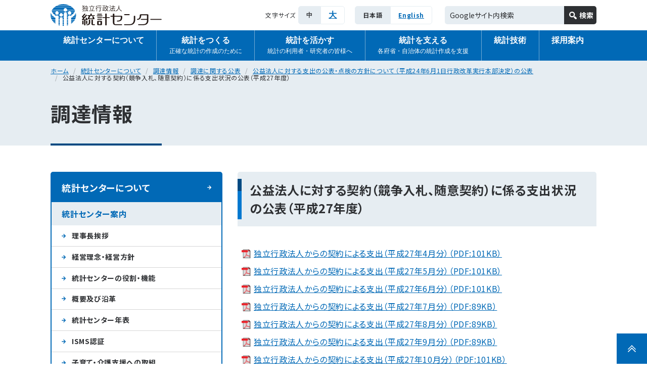

--- FILE ---
content_type: text/html; charset=UTF-8
request_url: https://www.nstac.go.jp/about/supply/kouhyou/kouekihoujin/27koueki-keiyaku/
body_size: 9705
content:
<!DOCTYPE html>
<html lang="ja">
<head>
<!-- Global site tag (gtag.js) - Google Analytics -->
<script async src="https://www.googletagmanager.com/gtag/js?id=G-V5WCL2W8T1"></script>
<script>
window.dataLayer = window.dataLayer || [];
function gtag(){dataLayer.push(arguments);}
gtag('js', new Date());

gtag('config', 'G-V5WCL2W8T1');
gtag('config', 'UA-223923592-1');
</script>
<meta charset="UTF-8">
<meta http-equiv="X-UA-Compatible" content="IE=edge">
<meta name="viewport" content="width=device-width">
<meta name="format-detection" content="email=no,telephone=no,address=no">
<!-- Promise polyfill IE11 SUPPORT -->
<script>window.Promise || document.write('<script src="https://www.nstac.go.jp/wp-content/themes/toukei/lib/js/polyfill/promise.min.js"><\/script>');</script>
<meta name="description"         content="">
<!-- OGP -->
<meta property="og:title"        content="公益法人に対する契約（競争入札、随意契約）に係る支出状況の公表（平成27年度） | 独立行政法人　統計センター">
<meta property="og:type"         content="article">
<meta property="og:url"          content="https://www.nstac.go.jp/about/supply/kouhyou/kouekihoujin/27koueki-keiyaku/">
<meta property="og:site_name"    content="独立行政法人　統計センター">
<meta property="og:description"  content="">
<meta property="og:image"        content="https://www.nstac.go.jp/wp-content/themes/toukei/build/img/common/noimage.png">
<meta name="twitter:card"        content="summary_large_image">
<meta name="twitter:image"       content="https://www.nstac.go.jp/wp-content/themes/toukei/build/img/common/noimage.png">
<!-- OGP End -->
<!-- favicon -->
<link rel="icon" href="https://www.nstac.go.jp/wp-content/themes/toukei/build/img/common/favicon/favicon.ico">
<!-- スマホ用 -->
<link rel="apple-touch-icon" sizes="180x180" href="https://www.nstac.go.jp/wp-content/themes/toukei/build/img/common/favicon/apple-touch-icon-180x180-precomposed.png">
<meta name="theme-color" content="#1a1a1a">
<title>公益法人に対する契約（競争入札、随意契約）に係る支出状況の公表（平成27年度） | 独立行政法人　統計センター</title>
<meta name='robots' content='max-image-preview:large' />
	<style>img:is([sizes="auto" i], [sizes^="auto," i]) { contain-intrinsic-size: 3000px 1500px }</style>
	<link rel='stylesheet' id='format--large-css' href='https://www.nstac.go.jp/wp-content/themes/toukei/build/css/format--large.css?ver=20251210' type='text/css' media='print, screen and (min-width: 521px)' />
<link rel='stylesheet' id='format--small-css' href='https://www.nstac.go.jp/wp-content/themes/toukei/build/css/format--small.css?ver=20251210' type='text/css' media='screen and (max-width: 520px)' />
<link rel='stylesheet' id='common-margin--large-css' href='https://www.nstac.go.jp/wp-content/themes/toukei/build/css/common-margin--large.css?ver=20251210' type='text/css' media='print, screen and (min-width: 521px)' />
<link rel='stylesheet' id='common-margin--small-css' href='https://www.nstac.go.jp/wp-content/themes/toukei/build/css/common-margin--small.css?ver=20251210' type='text/css' media='screen and (max-width: 520px)' />
<link rel='stylesheet' id='print-css' href='https://www.nstac.go.jp/wp-content/themes/toukei/build/css/print.css?ver=20251210' type='text/css' media='print' />
<style id='classic-theme-styles-inline-css' type='text/css'>
/*! This file is auto-generated */
.wp-block-button__link{color:#fff;background-color:#32373c;border-radius:9999px;box-shadow:none;text-decoration:none;padding:calc(.667em + 2px) calc(1.333em + 2px);font-size:1.125em}.wp-block-file__button{background:#32373c;color:#fff;text-decoration:none}
</style>
<style id='global-styles-inline-css' type='text/css'>
:root{--wp--preset--aspect-ratio--square: 1;--wp--preset--aspect-ratio--4-3: 4/3;--wp--preset--aspect-ratio--3-4: 3/4;--wp--preset--aspect-ratio--3-2: 3/2;--wp--preset--aspect-ratio--2-3: 2/3;--wp--preset--aspect-ratio--16-9: 16/9;--wp--preset--aspect-ratio--9-16: 9/16;--wp--preset--color--black: #000000;--wp--preset--color--cyan-bluish-gray: #abb8c3;--wp--preset--color--white: #ffffff;--wp--preset--color--pale-pink: #f78da7;--wp--preset--color--vivid-red: #cf2e2e;--wp--preset--color--luminous-vivid-orange: #ff6900;--wp--preset--color--luminous-vivid-amber: #fcb900;--wp--preset--color--light-green-cyan: #7bdcb5;--wp--preset--color--vivid-green-cyan: #00d084;--wp--preset--color--pale-cyan-blue: #8ed1fc;--wp--preset--color--vivid-cyan-blue: #0693e3;--wp--preset--color--vivid-purple: #9b51e0;--wp--preset--gradient--vivid-cyan-blue-to-vivid-purple: linear-gradient(135deg,rgba(6,147,227,1) 0%,rgb(155,81,224) 100%);--wp--preset--gradient--light-green-cyan-to-vivid-green-cyan: linear-gradient(135deg,rgb(122,220,180) 0%,rgb(0,208,130) 100%);--wp--preset--gradient--luminous-vivid-amber-to-luminous-vivid-orange: linear-gradient(135deg,rgba(252,185,0,1) 0%,rgba(255,105,0,1) 100%);--wp--preset--gradient--luminous-vivid-orange-to-vivid-red: linear-gradient(135deg,rgba(255,105,0,1) 0%,rgb(207,46,46) 100%);--wp--preset--gradient--very-light-gray-to-cyan-bluish-gray: linear-gradient(135deg,rgb(238,238,238) 0%,rgb(169,184,195) 100%);--wp--preset--gradient--cool-to-warm-spectrum: linear-gradient(135deg,rgb(74,234,220) 0%,rgb(151,120,209) 20%,rgb(207,42,186) 40%,rgb(238,44,130) 60%,rgb(251,105,98) 80%,rgb(254,248,76) 100%);--wp--preset--gradient--blush-light-purple: linear-gradient(135deg,rgb(255,206,236) 0%,rgb(152,150,240) 100%);--wp--preset--gradient--blush-bordeaux: linear-gradient(135deg,rgb(254,205,165) 0%,rgb(254,45,45) 50%,rgb(107,0,62) 100%);--wp--preset--gradient--luminous-dusk: linear-gradient(135deg,rgb(255,203,112) 0%,rgb(199,81,192) 50%,rgb(65,88,208) 100%);--wp--preset--gradient--pale-ocean: linear-gradient(135deg,rgb(255,245,203) 0%,rgb(182,227,212) 50%,rgb(51,167,181) 100%);--wp--preset--gradient--electric-grass: linear-gradient(135deg,rgb(202,248,128) 0%,rgb(113,206,126) 100%);--wp--preset--gradient--midnight: linear-gradient(135deg,rgb(2,3,129) 0%,rgb(40,116,252) 100%);--wp--preset--font-size--small: 13px;--wp--preset--font-size--medium: 20px;--wp--preset--font-size--large: 36px;--wp--preset--font-size--x-large: 42px;--wp--preset--spacing--20: 0.44rem;--wp--preset--spacing--30: 0.67rem;--wp--preset--spacing--40: 1rem;--wp--preset--spacing--50: 1.5rem;--wp--preset--spacing--60: 2.25rem;--wp--preset--spacing--70: 3.38rem;--wp--preset--spacing--80: 5.06rem;--wp--preset--shadow--natural: 6px 6px 9px rgba(0, 0, 0, 0.2);--wp--preset--shadow--deep: 12px 12px 50px rgba(0, 0, 0, 0.4);--wp--preset--shadow--sharp: 6px 6px 0px rgba(0, 0, 0, 0.2);--wp--preset--shadow--outlined: 6px 6px 0px -3px rgba(255, 255, 255, 1), 6px 6px rgba(0, 0, 0, 1);--wp--preset--shadow--crisp: 6px 6px 0px rgba(0, 0, 0, 1);}:where(.is-layout-flex){gap: 0.5em;}:where(.is-layout-grid){gap: 0.5em;}body .is-layout-flex{display: flex;}.is-layout-flex{flex-wrap: wrap;align-items: center;}.is-layout-flex > :is(*, div){margin: 0;}body .is-layout-grid{display: grid;}.is-layout-grid > :is(*, div){margin: 0;}:where(.wp-block-columns.is-layout-flex){gap: 2em;}:where(.wp-block-columns.is-layout-grid){gap: 2em;}:where(.wp-block-post-template.is-layout-flex){gap: 1.25em;}:where(.wp-block-post-template.is-layout-grid){gap: 1.25em;}.has-black-color{color: var(--wp--preset--color--black) !important;}.has-cyan-bluish-gray-color{color: var(--wp--preset--color--cyan-bluish-gray) !important;}.has-white-color{color: var(--wp--preset--color--white) !important;}.has-pale-pink-color{color: var(--wp--preset--color--pale-pink) !important;}.has-vivid-red-color{color: var(--wp--preset--color--vivid-red) !important;}.has-luminous-vivid-orange-color{color: var(--wp--preset--color--luminous-vivid-orange) !important;}.has-luminous-vivid-amber-color{color: var(--wp--preset--color--luminous-vivid-amber) !important;}.has-light-green-cyan-color{color: var(--wp--preset--color--light-green-cyan) !important;}.has-vivid-green-cyan-color{color: var(--wp--preset--color--vivid-green-cyan) !important;}.has-pale-cyan-blue-color{color: var(--wp--preset--color--pale-cyan-blue) !important;}.has-vivid-cyan-blue-color{color: var(--wp--preset--color--vivid-cyan-blue) !important;}.has-vivid-purple-color{color: var(--wp--preset--color--vivid-purple) !important;}.has-black-background-color{background-color: var(--wp--preset--color--black) !important;}.has-cyan-bluish-gray-background-color{background-color: var(--wp--preset--color--cyan-bluish-gray) !important;}.has-white-background-color{background-color: var(--wp--preset--color--white) !important;}.has-pale-pink-background-color{background-color: var(--wp--preset--color--pale-pink) !important;}.has-vivid-red-background-color{background-color: var(--wp--preset--color--vivid-red) !important;}.has-luminous-vivid-orange-background-color{background-color: var(--wp--preset--color--luminous-vivid-orange) !important;}.has-luminous-vivid-amber-background-color{background-color: var(--wp--preset--color--luminous-vivid-amber) !important;}.has-light-green-cyan-background-color{background-color: var(--wp--preset--color--light-green-cyan) !important;}.has-vivid-green-cyan-background-color{background-color: var(--wp--preset--color--vivid-green-cyan) !important;}.has-pale-cyan-blue-background-color{background-color: var(--wp--preset--color--pale-cyan-blue) !important;}.has-vivid-cyan-blue-background-color{background-color: var(--wp--preset--color--vivid-cyan-blue) !important;}.has-vivid-purple-background-color{background-color: var(--wp--preset--color--vivid-purple) !important;}.has-black-border-color{border-color: var(--wp--preset--color--black) !important;}.has-cyan-bluish-gray-border-color{border-color: var(--wp--preset--color--cyan-bluish-gray) !important;}.has-white-border-color{border-color: var(--wp--preset--color--white) !important;}.has-pale-pink-border-color{border-color: var(--wp--preset--color--pale-pink) !important;}.has-vivid-red-border-color{border-color: var(--wp--preset--color--vivid-red) !important;}.has-luminous-vivid-orange-border-color{border-color: var(--wp--preset--color--luminous-vivid-orange) !important;}.has-luminous-vivid-amber-border-color{border-color: var(--wp--preset--color--luminous-vivid-amber) !important;}.has-light-green-cyan-border-color{border-color: var(--wp--preset--color--light-green-cyan) !important;}.has-vivid-green-cyan-border-color{border-color: var(--wp--preset--color--vivid-green-cyan) !important;}.has-pale-cyan-blue-border-color{border-color: var(--wp--preset--color--pale-cyan-blue) !important;}.has-vivid-cyan-blue-border-color{border-color: var(--wp--preset--color--vivid-cyan-blue) !important;}.has-vivid-purple-border-color{border-color: var(--wp--preset--color--vivid-purple) !important;}.has-vivid-cyan-blue-to-vivid-purple-gradient-background{background: var(--wp--preset--gradient--vivid-cyan-blue-to-vivid-purple) !important;}.has-light-green-cyan-to-vivid-green-cyan-gradient-background{background: var(--wp--preset--gradient--light-green-cyan-to-vivid-green-cyan) !important;}.has-luminous-vivid-amber-to-luminous-vivid-orange-gradient-background{background: var(--wp--preset--gradient--luminous-vivid-amber-to-luminous-vivid-orange) !important;}.has-luminous-vivid-orange-to-vivid-red-gradient-background{background: var(--wp--preset--gradient--luminous-vivid-orange-to-vivid-red) !important;}.has-very-light-gray-to-cyan-bluish-gray-gradient-background{background: var(--wp--preset--gradient--very-light-gray-to-cyan-bluish-gray) !important;}.has-cool-to-warm-spectrum-gradient-background{background: var(--wp--preset--gradient--cool-to-warm-spectrum) !important;}.has-blush-light-purple-gradient-background{background: var(--wp--preset--gradient--blush-light-purple) !important;}.has-blush-bordeaux-gradient-background{background: var(--wp--preset--gradient--blush-bordeaux) !important;}.has-luminous-dusk-gradient-background{background: var(--wp--preset--gradient--luminous-dusk) !important;}.has-pale-ocean-gradient-background{background: var(--wp--preset--gradient--pale-ocean) !important;}.has-electric-grass-gradient-background{background: var(--wp--preset--gradient--electric-grass) !important;}.has-midnight-gradient-background{background: var(--wp--preset--gradient--midnight) !important;}.has-small-font-size{font-size: var(--wp--preset--font-size--small) !important;}.has-medium-font-size{font-size: var(--wp--preset--font-size--medium) !important;}.has-large-font-size{font-size: var(--wp--preset--font-size--large) !important;}.has-x-large-font-size{font-size: var(--wp--preset--font-size--x-large) !important;}
:where(.wp-block-post-template.is-layout-flex){gap: 1.25em;}:where(.wp-block-post-template.is-layout-grid){gap: 1.25em;}
:where(.wp-block-columns.is-layout-flex){gap: 2em;}:where(.wp-block-columns.is-layout-grid){gap: 2em;}
:root :where(.wp-block-pullquote){font-size: 1.5em;line-height: 1.6;}
</style>
<link rel='stylesheet' id='contact-form-7-css' href='https://www.nstac.go.jp/wp-content/plugins/contact-form-7/includes/css/styles.css?ver=6.1.4' type='text/css' media='all' />
<link rel='stylesheet' id='wpa-css-css' href='https://www.nstac.go.jp/wp-content/plugins/honeypot/includes/css/wpa.css?ver=2.3.04' type='text/css' media='all' />
<script type="text/javascript" src="https://www.nstac.go.jp/wp-content/themes/toukei/lib/js/jquery-3.6.0.min.js?ver=20251210" id="jquery-js"></script>
<link rel="icon" href="https://www.nstac.go.jp/files/cropped-apple-touch-icon-180x180-1-32x32.png" sizes="32x32" />
<link rel="icon" href="https://www.nstac.go.jp/files/cropped-apple-touch-icon-180x180-1-192x192.png" sizes="192x192" />
<link rel="apple-touch-icon" href="https://www.nstac.go.jp/files/cropped-apple-touch-icon-180x180-1-180x180.png" />
<meta name="msapplication-TileImage" content="https://www.nstac.go.jp/files/cropped-apple-touch-icon-180x180-1-270x270.png" />
<link rel="canonical" href="https://www.nstac.go.jp/about/supply/kouhyou/kouekihoujin/27koueki-keiyaku/">
</head>
<body class="page-template-default page page-id-395 page-child parent-pageid-288 wp-embed-responsive theme-toukei">
<div id="pagetop"></div>
<header class="f__header">
<div>
    <div class="logo"><a href="https://www.nstac.go.jp">
        <img src="https://www.nstac.go.jp/wp-content/themes/toukei/build/img/common/logo.svg" alt="独立行政法人　統計センター">
    </a></div>
    <div data-small-only class="menu-btn" id="menu-btn">
        <button type="button" aria-controls="gnav" aria-expanded="false">
            <span class="icon"></span><span class="icon"></span><span class="icon"></span>
            <span class="menu">メニュー</span>
            <span class="close">閉じる</span>
        </button>
    </div>
</div>
<nav class="gnav" id="gnav" aria-label="ヘッダーメニュー" aria-hidden="false">
    <div class="utility">
        <dl class="fs" data-large-only>
            <dt>文字サイズ</dt>
            <dd><ul>
                <li><button id="fs-def" class="def">中</button></li>
                <li><button id="fs-large" class="large">大</button></li>
            </ul></dd>
        </dl>
        <ul class="lang">
            <li><span>日本語</span></li>
            <li><a href="https://www.nstac.go.jp/en/about/supply/kouhyou/kouekihoujin/27koueki-keiyaku/" lang="en">English</a></li>
        </ul>
        <script async src="https://cse.google.com/cse.js?cx=442c675b02e252f90"></script>
        <div class="gsearch-box" id="gsearch-box">
            <form action="https://www.nstac.go.jp/search-result/" id="cse-search-box">
                <input type="hidden" name="cx" value="442c675b02e252f90" />
                <input type="hidden" name="ie" value="UTF-8" />
                <input type="text" name="q" size="31" title="Googleサイト内検索" placeholder="Googleサイト内検索" />
                <input type="submit" name="sa" value="検索" />
            </form>
        </div>
    </div>
    <div class="menu"><ul>
                <li class="has-sub">
            <button
                type="button"
                aria-controls="gnav-sub-about"
                aria-expanded="false"
            >
                統計センターについて            </button>
            <div id="gnav-sub-about" aria-hidden="true"><div>
                <p><a href="https://www.nstac.go.jp/about/">統計センターについて</a></p>
                <ul><li class="page_item page-item-89 page_item_has_children"><a href="https://www.nstac.go.jp/about/guide/">統計センター案内</a>
<ul class='children'>
	<li class="page_item page-item-110"><a href="https://www.nstac.go.jp/about/guide/message/">理事長挨拶</a></li>
	<li class="page_item page-item-111"><a href="https://www.nstac.go.jp/about/guide/outline/">経営理念・経営方針</a></li>
	<li class="page_item page-item-112"><a href="https://www.nstac.go.jp/about/guide/role/">統計センターの役割・機能</a></li>
	<li class="page_item page-item-113"><a href="https://www.nstac.go.jp/about/guide/overview/">概要及び沿革</a></li>
	<li class="page_item page-item-115"><a href="https://www.nstac.go.jp/about/guide/timeline/">統計センター年表</a></li>
	<li class="page_item page-item-116"><a href="https://www.nstac.go.jp/about/guide/isms/">ISMS認証</a></li>
	<li class="page_item page-item-6920"><a href="https://www.nstac.go.jp/about/guide/ryouritsu/">子育て・介護支援への取組</a></li>
	<li class="page_item page-item-117"><a href="https://www.nstac.go.jp/about/guide/pamphlet/">パンフレット</a></li>
	<li class="page_item page-item-118"><a href="https://www.nstac.go.jp/about/guide/access/">交通アクセス</a></li>
	<li class="page_item page-item-114"><a href="https://www.nstac.go.jp/about/guide/organization/">組織図</a></li>
</ul>
</li>
<li class="page_item page-item-90 page_item_has_children current_page_ancestor"><a href="https://www.nstac.go.jp/about/supply/">調達情報</a>
<ul class='children'>
	<li class="page_item page-item-119"><a href="https://www.nstac.go.jp/about/supply/koukoku/">調達に関する公告・公示</a></li>
	<li class="page_item page-item-26363"><a href="https://www.nstac.go.jp/about/supply/opencounter/">オープンカウンター方式による見積依頼</a></li>
	<li class="page_item page-item-120 page_item_has_children current_page_ancestor"><a href="https://www.nstac.go.jp/about/supply/kouhyou/">調達に関する公表</a></li>
	<li class="page_item page-item-121"><a href="https://www.nstac.go.jp/about/supply/shimei_teishi/">指名停止情報</a></li>
	<li class="page_item page-item-122"><a href="https://www.nstac.go.jp/about/supply/haishinservice/">入札情報配信サービス</a></li>
</ul>
</li>
<li class="page_item page-item-91 page_item_has_children"><a href="https://www.nstac.go.jp/about/release/">情報公開</a>
<ul class='children'>
	<li class="page_item page-item-123"><a href="https://www.nstac.go.jp/about/release/mokuteki/">統計センターの目的、業務の範囲及び組織</a></li>
	<li class="page_item page-item-124"><a href="https://www.nstac.go.jp/about/release/futaiketugi/">附帯決議等をふまえた総務省通知に基づく情報公開</a></li>
	<li class="page_item page-item-125 page_item_has_children"><a href="https://www.nstac.go.jp/about/release/project/">計画・目標等</a></li>
	<li class="page_item page-item-126 page_item_has_children"><a href="https://www.nstac.go.jp/about/release/business/">事業報告書</a></li>
	<li class="page_item page-item-127 page_item_has_children"><a href="https://www.nstac.go.jp/about/release/finance/">財務諸表等</a></li>
	<li class="page_item page-item-128"><a href="https://www.nstac.go.jp/about/release/achievement/">業務実績評価</a></li>
	<li class="page_item page-item-129"><a href="https://www.nstac.go.jp/about/release/regulation/">関係法令・規程等</a></li>
	<li class="page_item page-item-130 page_item_has_children"><a href="https://www.nstac.go.jp/about/release/open/">法人文書開示請求</a></li>
	<li class="page_item page-item-131"><a href="https://www.nstac.go.jp/about/release/pinfo/">保有個人情報開示請求等</a></li>
	<li class="page_item page-item-132 page_item_has_children"><a href="https://www.nstac.go.jp/about/release/iken/">意見募集</a></li>
	<li class="page_item page-item-27111"><a href="https://www.nstac.go.jp/about/release/zouyo/">贈与等報告書閲覧</a></li>
	<li class="page_item page-item-133"><a href="https://www.nstac.go.jp/about/release/other/">その他</a></li>
</ul>
</li>
<li class="page_item page-item-92 page_item_has_children"><a href="https://www.nstac.go.jp/about/pr/">広報</a>
<ul class='children'>
	<li class="page_item page-item-135"><a href="https://www.nstac.go.jp/about/pr/covid-19/">新型コロナウイルス感染症関連情報</a></li>
	<li class="page_item page-item-134"><a href="https://www.nstac.go.jp/about/pr/seminar/">各種セミナーの開催情報</a></li>
</ul>
</li>
</ul>
                <div data-large-only class="sub-close-btn" id="sub-about-close-btn"><button>閉じる</button></div>
            </div></div>
        </li>
                <li class="has-sub">
            <button
                type="button"
                aria-controls="gnav-sub-create"
                aria-expanded="false"
            >
                統計をつくる                <span>正確な統計の作成のために</span>
            </button>
            <div id="gnav-sub-create" aria-hidden="true"><div>
                <p><a href="https://www.nstac.go.jp/create/">統計をつくる</a></p>
                <ul><li class="page_item page-item-93"><a href="https://www.nstac.go.jp/create/practice/">統計作成実務</a></li>
<li class="page_item page-item-94"><a href="https://www.nstac.go.jp/create/plan/">統計作成の企画・設計</a></li>
<li class="page_item page-item-95"><a href="https://www.nstac.go.jp/create/operating/">業務プロセスの概要</a></li>
<li class="page_item page-item-96"><a href="https://www.nstac.go.jp/create/public/">統計センターが製表を行っている公的統計</a></li>
</ul>
                <div data-large-only class="sub-close-btn" id="sub-create-close-btn"><button>閉じる</button></div>
            </div></div>
        </li>
                <li class="has-sub">
            <button
                type="button"
                aria-controls="gnav-sub-use"
                aria-expanded="false"
            >
                統計を活かす                <span>統計の利用者・研究者の皆様へ</span>
            </button>
            <div id="gnav-sub-use" aria-hidden="true"><div>
                <p><a href="https://www.nstac.go.jp/use/">統計を活かす</a></p>
                <ul><li class="page_item page-item-97 page_item_has_children"><a href="https://www.nstac.go.jp/use/archives/">公的統計の二次的利用サービス</a>
<ul class='children'>
	<li class="page_item page-item-141"><a href="https://www.nstac.go.jp/use/archives/on-site/">調査票情報のオンサイト利用</a></li>
	<li class="page_item page-item-138 page_item_has_children"><a href="https://www.nstac.go.jp/use/archives/anonymity/">匿名データの利用</a></li>
	<li class="page_item page-item-139 page_item_has_children"><a href="https://www.nstac.go.jp/use/archives/order/">オーダーメード集計の利用</a></li>
	<li class="page_item page-item-145 page_item_has_children"><a href="https://www.nstac.go.jp/use/archives/cooperation/">学術研究機関等との連携</a></li>
	<li class="page_item page-item-143 page_item_has_children"><a href="https://www.nstac.go.jp/use/archives/event/">イベント情報</a></li>
	<li class="page_item page-item-142 page_item_has_children"><a href="https://www.nstac.go.jp/use/archives/ippan-microdata/">一般用ミクロデータの利用</a></li>
	<li class="page_item page-item-144"><a href="https://www.nstac.go.jp/use/archives/lis/">LISのデータベース利用</a></li>
</ul>
</li>
<li class="page_item page-item-98 page_item_has_children"><a href="https://www.nstac.go.jp/use/literacy/">統計リテラシー向上のために</a>
<ul class='children'>
	<li class="page_item page-item-147 page_item_has_children"><a href="https://www.nstac.go.jp/use/literacy/ssdse/">SSDSE（教育用標準データセット）</a></li>
	<li class="page_item page-item-61256"><a href="https://www.nstac.go.jp/use/literacy/compe/">統計データ分析コンペティション</a></li>
	<li class="page_item page-item-61287"><a href="https://www.nstac.go.jp/use/literacy/prize/">日本統計学会統計教育賞の受賞</a></li>
</ul>
</li>
</ul>
                <div data-large-only class="sub-close-btn" id="sub-use-close-btn"><button>閉じる</button></div>
            </div></div>
        </li>
                <li class="has-sub">
            <button
                type="button"
                aria-controls="gnav-sub-support"
                aria-expanded="false"
            >
                統計を支える                <span>各府省・自治体の統計作成を支援</span>
            </button>
            <div id="gnav-sub-support" aria-hidden="true"><div>
                <p><a href="https://www.nstac.go.jp/support/">統計を支える</a></p>
                <ul><li class="page_item page-item-100 page_item_has_children"><a href="https://www.nstac.go.jp/support/make-support/">統計作成支援</a>
<ul class='children'>
	<li class="page_item page-item-149"><a href="https://www.nstac.go.jp/support/make-support/tabulation/">受託業務の概要</a></li>
	<li class="page_item page-item-150"><a href="https://www.nstac.go.jp/support/make-support/public/">統計センターが各府省等からの委託により製表を行っている公的統計</a></li>
	<li class="page_item page-item-151"><a href="https://www.nstac.go.jp/support/make-support/enterprisesupport/">企業調査支援事業</a></li>
	<li class="page_item page-item-152"><a href="https://www.nstac.go.jp/support/make-support/officialservice/">公的基盤サービス</a></li>
</ul>
</li>
</ul>
                <div data-large-only class="sub-close-btn" id="sub-support-close-btn"><button>閉じる</button></div>
            </div></div>
        </li>
                <li class="has-sub">
            <button
                type="button"
                aria-controls="gnav-sub-technology"
                aria-expanded="false"
            >
                統計技術            </button>
            <div id="gnav-sub-technology" aria-hidden="true"><div>
                <p><a href="https://www.nstac.go.jp/technology/">統計技術</a></p>
                <ul><li class="page_item page-item-101 page_item_has_children"><a href="https://www.nstac.go.jp/technology/research/">統計技術研究</a>
<ul class='children'>
	<li class="page_item page-item-153"><a href="https://www.nstac.go.jp/technology/research/outline/">技術研究の概要</a></li>
	<li class="page_item page-item-154"><a href="https://www.nstac.go.jp/technology/research/reference/">製表技術参考資料等</a></li>
	<li class="page_item page-item-155"><a href="https://www.nstac.go.jp/technology/research/society/">学会等における報告・発表</a></li>
	<li class="page_item page-item-156"><a href="https://www.nstac.go.jp/technology/research/words/">製表関連国際用語集</a></li>
	<li class="page_item page-item-9219 page_item_has_children"><a href="https://www.nstac.go.jp/technology/research/kenkyuseika/">研究成果の受賞一覧</a></li>
	<li class="page_item page-item-9458 page_item_has_children"><a href="https://www.nstac.go.jp/technology/research/sankojoho/">参考情報</a></li>
</ul>
</li>
<li class="page_item page-item-102"><a href="https://www.nstac.go.jp/technology/international/">国際協力</a></li>
</ul>
                <div data-large-only class="sub-close-btn" id="sub-technology-close-btn"><button>閉じる</button></div>
            </div></div>
        </li>
                <li class="has-sub">
            <button
                type="button"
                aria-controls="gnav-sub-jobs"
                aria-expanded="false"
            >
                採用案内            </button>
            <div id="gnav-sub-jobs" aria-hidden="true"><div>
                <p><a href="https://www.nstac.go.jp/jobs/">採用案内</a></p>
                <ul><li class="page_item page-item-103 page_item_has_children"><a href="https://www.nstac.go.jp/jobs/staff/">新規職員の採用</a>
<ul class='children'>
	<li class="page_item page-item-4090"><a href="https://www.nstac.go.jp/jobs/staff/topmessage/">統計センターを志望される皆さんへ（Top Message）</a></li>
	<li class="page_item page-item-4101"><a href="https://www.nstac.go.jp/jobs/staff/event/">採用活動へのエントリー</a></li>
	<li class="page_item page-item-161"><a href="https://www.nstac.go.jp/jobs/staff/daisotsu/">一般職（大卒程度）</a></li>
	<li class="page_item page-item-162"><a href="https://www.nstac.go.jp/jobs/staff/kousotsu/">一般職（高卒者）</a></li>
	<li class="page_item page-item-163"><a href="https://www.nstac.go.jp/jobs/staff/chuto/">一般職（経験者（係長級））</a></li>
	<li class="page_item page-item-4126 page_item_has_children"><a href="https://www.nstac.go.jp/jobs/staff/office/">統計センターの職場を知る</a></li>
	<li class="page_item page-item-4176 page_item_has_children"><a href="https://www.nstac.go.jp/jobs/staff/message/">統計センターの仕事を知る（先輩職員からのメッセージ）</a></li>
	<li class="page_item page-item-164"><a href="https://www.nstac.go.jp/jobs/staff/faq/">採用に関するQ&amp;A</a></li>
	<li class="page_item page-item-4082"><a href="https://www.nstac.go.jp/jobs/staff/ikusei/">統計センターの人材確保・育成方針</a></li>
	<li class="page_item page-item-165"><a href="https://www.nstac.go.jp/jobs/staff/guide/">業務案内</a></li>
	<li class="page_item page-item-3979"><a href="https://www.nstac.go.jp/jobs/staff/enquete/">アンケートフォーム</a></li>
	<li class="page_item page-item-3958"><a href="https://www.nstac.go.jp/jobs/staff/mail_touroku/">メールアドレス登録申請フォーム</a></li>
	<li class="page_item page-item-3959"><a href="https://www.nstac.go.jp/jobs/staff/mail_stop/">メール配信停止フォーム</a></li>
</ul>
</li>
<li class="page_item page-item-106"><a href="https://www.nstac.go.jp/jobs/ninkitsuki/">任期付職員の採用</a></li>
<li class="page_item page-item-104"><a href="https://www.nstac.go.jp/jobs/kenkyuin/">任期付研究員の採用</a></li>
<li class="page_item page-item-107"><a href="https://www.nstac.go.jp/jobs/hijoukin/">非常勤職員の採用</a></li>
<li class="page_item page-item-105"><a href="https://www.nstac.go.jp/jobs/hijoukin-kenkyuin/">非常勤研究員の採用</a></li>
<li class="page_item page-item-108"><a href="https://www.nstac.go.jp/jobs/shogai/">選考採用</a></li>
<li class="page_item page-item-109"><a href="https://www.nstac.go.jp/jobs/contact/">採用に関する問い合わせ先</a></li>
</ul>
                <div data-large-only class="sub-close-btn" id="sub-jobs-close-btn"><button>閉じる</button></div>
            </div></div>
        </li>
    </ul></div>
    <div data-small-only class="menu-close-btn" id="menu-close-btn"><button>閉じる</button></div>
</nav>
</header>
<main class="f__main"><article>
<nav class="m__breadcrumb" aria-label="パンくずリスト"><ol>
<li><a href="https://www.nstac.go.jp">ホーム</a></li>
<li><a href="https://www.nstac.go.jp/about/">統計センターについて</a></li><li><a href="https://www.nstac.go.jp/about/supply/">調達情報</a></li><li><a href="https://www.nstac.go.jp/about/supply/kouhyou/">調達に関する公表</a></li><li><a href="https://www.nstac.go.jp/about/supply/kouhyou/kouekihoujin/">公益法人に対する支出の公表・点検の方針について
（平成24年6月1日行政改革実行本部決定）の公表</a></li><li>公益法人に対する契約（競争入札、随意契約）に係る支出状況の公表（平成27年度）</li></ol></nav>
<header class="m__page-header">
<div class="page-title">
<div class="title">調達情報</div></div>
</header>
<div class="f__cnt-wrap">
<div class="f__cnt">
<div class="m__cnt-set"><h1 class="heading--page-title">公益法人に対する契約（競争入札、随意契約）に係る支出状況の公表（平成27年度）</h1>
<ul class="list--pdf">
    <li><a href="https://www.nstac.go.jp/files/static/supply/pdf/27koueki-keiyaku04.pdf">独立行政法人からの契約による支出（平成27年4月分）（PDF:101KB）</a></li>
    <li><a href="https://www.nstac.go.jp/files/static/supply/pdf/27koueki-keiyaku05.pdf">独立行政法人からの契約による支出（平成27年5月分）（PDF:101KB）</a></li>
    <li><a href="https://www.nstac.go.jp/files/static/supply/pdf/27koueki-keiyaku06.pdf">独立行政法人からの契約による支出（平成27年6月分）（PDF:101KB）</a></li>
    <li><a href="https://www.nstac.go.jp/files/static/supply/pdf/27koueki-keiyaku07.pdf">独立行政法人からの契約による支出（平成27年7月分）（PDF:89KB）</a></li>
    <li><a href="https://www.nstac.go.jp/files/static/supply/pdf/27koueki-keiyaku08.pdf">独立行政法人からの契約による支出（平成27年8月分）（PDF:89KB）</a></li>
    <li><a href="https://www.nstac.go.jp/files/static/supply/pdf/27koueki-keiyaku09.pdf">独立行政法人からの契約による支出（平成27年9月分）（PDF:89KB）</a></li>
    <li><a href="https://www.nstac.go.jp/files/static/supply/pdf/27koueki-keiyaku10.pdf">独立行政法人からの契約による支出（平成27年10月分）（PDF:101KB）</a></li>
    <li><a href="https://www.nstac.go.jp/files/static/supply/pdf/27koueki-keiyaku11.pdf">独立行政法人からの契約による支出（平成27年11月分）（PDF:101KB）</a></li>
    <li><a href="https://www.nstac.go.jp/files/static/supply/pdf/27koueki-keiyaku12.pdf">独立行政法人からの契約による支出（平成27年12月分）（PDF:101KB）</a></li>
    <li><a href="https://www.nstac.go.jp/files/static/supply/pdf/27koueki-keiyaku01.pdf">独立行政法人からの契約による支出（平成28年1月分）（PDF:101KB）</a></li>
    <li><a href="https://www.nstac.go.jp/files/static/supply/pdf/27koueki-keiyaku02.pdf">独立行政法人からの契約による支出（平成28年2月分）（PDF:101KB）</a></li>
    <li><a href="https://www.nstac.go.jp/files/static/supply/pdf/27koueki-keiyaku03.pdf">独立行政法人からの契約による支出（平成28年3月分）（PDF:101KB）</a></li>
</ul>

<div class="adobe-reader-box"><a href="http://www.adobe.com/go/getreader" target="_blank"><img decoding="async" src="https://www.nstac.go.jp/wp-content/themes/toukei/build/img/module/cnt-set/adobe-reader.png" alt="外部サイト「Get Adobe Reader」別ウィンドウで開きます。"></a><p class="adobe-text">PDFファイルをご覧頂くためには「Adobe Reader」が必要です。</p></div>
</div></div><!-- /f__cnt -->
<nav class="f__sidebar" aria-label="サイドメニュー"><section><h2><a href="https://www.nstac.go.jp/about/">統計センターについて</a></h2><ul><li class="page_item page-item-89 page_item_has_children"><a href="https://www.nstac.go.jp/about/guide/">統計センター案内</a>
<ul class='children'>
	<li class="page_item page-item-110"><a href="https://www.nstac.go.jp/about/guide/message/">理事長挨拶</a></li>
	<li class="page_item page-item-111"><a href="https://www.nstac.go.jp/about/guide/outline/">経営理念・経営方針</a></li>
	<li class="page_item page-item-112"><a href="https://www.nstac.go.jp/about/guide/role/">統計センターの役割・機能</a></li>
	<li class="page_item page-item-113"><a href="https://www.nstac.go.jp/about/guide/overview/">概要及び沿革</a></li>
	<li class="page_item page-item-115"><a href="https://www.nstac.go.jp/about/guide/timeline/">統計センター年表</a></li>
	<li class="page_item page-item-116"><a href="https://www.nstac.go.jp/about/guide/isms/">ISMS認証</a></li>
	<li class="page_item page-item-6920"><a href="https://www.nstac.go.jp/about/guide/ryouritsu/">子育て・介護支援への取組</a></li>
	<li class="page_item page-item-117"><a href="https://www.nstac.go.jp/about/guide/pamphlet/">パンフレット</a></li>
	<li class="page_item page-item-118"><a href="https://www.nstac.go.jp/about/guide/access/">交通アクセス</a></li>
	<li class="page_item page-item-114"><a href="https://www.nstac.go.jp/about/guide/organization/">組織図</a></li>
</ul>
</li>
<li class="page_item page-item-90 page_item_has_children current_page_ancestor"><a href="https://www.nstac.go.jp/about/supply/">調達情報</a>
<ul class='children'>
	<li class="page_item page-item-119"><a href="https://www.nstac.go.jp/about/supply/koukoku/">調達に関する公告・公示</a></li>
	<li class="page_item page-item-26363"><a href="https://www.nstac.go.jp/about/supply/opencounter/">オープンカウンター方式による見積依頼</a></li>
	<li class="page_item page-item-120 page_item_has_children current_page_ancestor"><a href="https://www.nstac.go.jp/about/supply/kouhyou/">調達に関する公表</a>
	<ul class='children'>
		<li class="page_item page-item-284 page_item_has_children"><a href="https://www.nstac.go.jp/about/supply/kouhyou/tekiseika/">公共調達の適正化に係る情報の公表</a>
		<ul class='children'>
			<li class="page_item page-item-367"><a href="https://www.nstac.go.jp/about/supply/kouhyou/tekiseika/18nen_kouhyou/">公共調達の適正化に係る情報の公表（平成18年度）</a></li>
			<li class="page_item page-item-368"><a href="https://www.nstac.go.jp/about/supply/kouhyou/tekiseika/19nen_kouhyou/">公共調達の適正化に係る情報の公表（平成19年度）</a></li>
			<li class="page_item page-item-369"><a href="https://www.nstac.go.jp/about/supply/kouhyou/tekiseika/20nen_kouhyou/">公共調達の適正化に係る情報の公表（平成20年度）</a></li>
			<li class="page_item page-item-370"><a href="https://www.nstac.go.jp/about/supply/kouhyou/tekiseika/21nen_kouhyou/">公共調達の適正化に係る情報の公表（平成21年度）</a></li>
			<li class="page_item page-item-371"><a href="https://www.nstac.go.jp/about/supply/kouhyou/tekiseika/22nen_kouhyou/">公共調達の適正化に係る情報の公表（平成22年度）</a></li>
			<li class="page_item page-item-372"><a href="https://www.nstac.go.jp/about/supply/kouhyou/tekiseika/23nen_kouhyou/">公共調達の適正化に係る情報の公表（平成23年度）</a></li>
			<li class="page_item page-item-373"><a href="https://www.nstac.go.jp/about/supply/kouhyou/tekiseika/24nen_kouhyou/">公共調達の適正化に係る情報の公表（平成24年度）</a></li>
			<li class="page_item page-item-374"><a href="https://www.nstac.go.jp/about/supply/kouhyou/tekiseika/25nen_kouhyou/">公共調達の適正化に係る情報の公表（平成25年度）</a></li>
			<li class="page_item page-item-375"><a href="https://www.nstac.go.jp/about/supply/kouhyou/tekiseika/26nen_kouhyou/">公共調達の適正化に係る情報の公表（平成26年度）</a></li>
			<li class="page_item page-item-376"><a href="https://www.nstac.go.jp/about/supply/kouhyou/tekiseika/27nen_kouhyou/">公共調達の適正化に係る情報の公表（平成27年度）</a></li>
			<li class="page_item page-item-377"><a href="https://www.nstac.go.jp/about/supply/kouhyou/tekiseika/28nen_kouhyou/">公共調達の適正化に係る情報の公表（平成28年度）</a></li>
			<li class="page_item page-item-378"><a href="https://www.nstac.go.jp/about/supply/kouhyou/tekiseika/29nen_kouhyou/">公共調達の適正化に係る情報の公表（平成29年度）</a></li>
			<li class="page_item page-item-379"><a href="https://www.nstac.go.jp/about/supply/kouhyou/tekiseika/30nen_kouhyou/">公共調達の適正化に係る情報の公表（平成30年度）</a></li>
			<li class="page_item page-item-380"><a href="https://www.nstac.go.jp/about/supply/kouhyou/tekiseika/r01nen_kouhyou/">公共調達の適正化に係る情報の公表（令和元年度）</a></li>
			<li class="page_item page-item-381"><a href="https://www.nstac.go.jp/about/supply/kouhyou/tekiseika/r02nen_kouhyou/">公共調達の適正化に係る情報の公表（令和2年度）</a></li>
			<li class="page_item page-item-382"><a href="https://www.nstac.go.jp/about/supply/kouhyou/tekiseika/r03nen_kouhyou/">公共調達の適正化に係る情報の公表（令和3年度）</a></li>
			<li class="page_item page-item-6496"><a href="https://www.nstac.go.jp/about/supply/kouhyou/tekiseika/r04nen_kouhyou/">公共調達の適正化に係る情報の公表（令和4年度）</a></li>
			<li class="page_item page-item-22594"><a href="https://www.nstac.go.jp/about/supply/kouhyou/tekiseika/r05nen_kouhyou/">公共調達の適正化に係る情報の公表（令和5年度）</a></li>
			<li class="page_item page-item-42693"><a href="https://www.nstac.go.jp/about/supply/kouhyou/tekiseika/r06nen_kouhyou/">公共調達の適正化に係る情報の公表（令和6年度）</a></li>
		</ul>
</li>
		<li class="page_item page-item-285"><a href="https://www.nstac.go.jp/about/supply/kouhyou/doppou/">独立行政法人の契約に係る情報の公表</a></li>
		<li class="page_item page-item-286 page_item_has_children"><a href="https://www.nstac.go.jp/about/supply/kouhyou/zuikei/">「競争性のない随意契約」に係る契約状況の公表等</a>
		<ul class='children'>
			<li class="page_item page-item-383"><a href="https://www.nstac.go.jp/about/supply/kouhyou/zuikei/20zuikei_kouhyou/">「競争性のない随意契約」に係る契約状況の公表等（平成20年度）</a></li>
			<li class="page_item page-item-384"><a href="https://www.nstac.go.jp/about/supply/kouhyou/zuikei/21zuikei_kouhyou/">「競争性のない随意契約」に係る契約状況の公表等（平成21年度）</a></li>
			<li class="page_item page-item-385"><a href="https://www.nstac.go.jp/about/supply/kouhyou/zuikei/22zuikei_kouhyou/">「競争性のない随意契約」に係る契約状況の公表等（平成22年度）</a></li>
			<li class="page_item page-item-386"><a href="https://www.nstac.go.jp/about/supply/kouhyou/zuikei/23zuikei_kouhyou/">「競争性のない随意契約」に係る契約状況の公表等（平成23年度）</a></li>
			<li class="page_item page-item-387"><a href="https://www.nstac.go.jp/about/supply/kouhyou/zuikei/24zuikei_kouhyou/">「競争性のない随意契約」に係る契約状況の公表等（平成24年度）</a></li>
			<li class="page_item page-item-388"><a href="https://www.nstac.go.jp/about/supply/kouhyou/zuikei/25zuikei_kouhyou/">「競争性のない随意契約」に係る契約状況の公表等（平成25年度）</a></li>
			<li class="page_item page-item-389"><a href="https://www.nstac.go.jp/about/supply/kouhyou/zuikei/26zuikei_kouhyou/">「競争性のない随意契約」に係る契約状況の公表等（平成26年度）</a></li>
			<li class="page_item page-item-390"><a href="https://www.nstac.go.jp/about/supply/kouhyou/zuikei/27zuikei_kouhyou/">「競争性のない随意契約」に係る契約状況の公表等（平成27年度）</a></li>
		</ul>
</li>
		<li class="page_item page-item-288 page_item_has_children current_page_ancestor current_page_parent"><a href="https://www.nstac.go.jp/about/supply/kouhyou/kouekihoujin/">公益法人に対する支出の公表・点検の方針について
（平成24年6月1日行政改革実行本部決定）の公表</a>
		<ul class='children'>
			<li class="page_item page-item-391"><a href="https://www.nstac.go.jp/about/supply/kouhyou/kouekihoujin/23koueki-keiyaku/">公益法人に対する契約（競争入札、随意契約）に係る支出状況の公表（平成23年度）</a></li>
			<li class="page_item page-item-392"><a href="https://www.nstac.go.jp/about/supply/kouhyou/kouekihoujin/24koueki-keiyaku/">公益法人に対する契約（競争入札、随意契約）に係る支出状況の公表（平成24年度）</a></li>
			<li class="page_item page-item-393"><a href="https://www.nstac.go.jp/about/supply/kouhyou/kouekihoujin/25koueki-keiyaku/">公益法人に対する契約（競争入札、随意契約）に係る支出状況の公表（平成25年度）</a></li>
			<li class="page_item page-item-394"><a href="https://www.nstac.go.jp/about/supply/kouhyou/kouekihoujin/26koueki-keiyaku/">公益法人に対する契約（競争入札、随意契約）に係る支出状況の公表（平成26年度）</a></li>
			<li class="page_item page-item-395 current_page_item"><a href="https://www.nstac.go.jp/about/supply/kouhyou/kouekihoujin/27koueki-keiyaku/" aria-current="page">公益法人に対する契約（競争入札、随意契約）に係る支出状況の公表（平成27年度）</a></li>
			<li class="page_item page-item-396"><a href="https://www.nstac.go.jp/about/supply/kouhyou/kouekihoujin/28koueki-keiyaku/">公益法人に対する契約（競争入札、随意契約）に係る支出状況の公表（平成28年度）</a></li>
			<li class="page_item page-item-397"><a href="https://www.nstac.go.jp/about/supply/kouhyou/kouekihoujin/29koueki-keiyaku/">公益法人に対する契約（競争入札、随意契約）に係る支出状況の公表（平成29年度）</a></li>
			<li class="page_item page-item-398"><a href="https://www.nstac.go.jp/about/supply/kouhyou/kouekihoujin/30koueki-keiyaku/">公益法人に対する契約（競争入札、随意契約）に係る支出状況の公表（平成30年度）</a></li>
			<li class="page_item page-item-399"><a href="https://www.nstac.go.jp/about/supply/kouhyou/kouekihoujin/r01koueki-keiyaku/">公益法人に対する契約（競争入札、随意契約）に係る支出状況の公表（令和元年度）</a></li>
			<li class="page_item page-item-400"><a href="https://www.nstac.go.jp/about/supply/kouhyou/kouekihoujin/r02koueki-keiyaku/">公益法人に対する契約（競争入札、随意契約）に係る支出状況の公表（令和2年度）</a></li>
			<li class="page_item page-item-401"><a href="https://www.nstac.go.jp/about/supply/kouhyou/kouekihoujin/23koueki-igai/">公益法人に対する契約以外（会費等）による支出状況の公表（平成23年度）</a></li>
			<li class="page_item page-item-402"><a href="https://www.nstac.go.jp/about/supply/kouhyou/kouekihoujin/24koueki-igai/">公益法人に対する契約以外（会費等）による 支出状況の公表（平成24年度）</a></li>
			<li class="page_item page-item-403"><a href="https://www.nstac.go.jp/about/supply/kouhyou/kouekihoujin/25koueki-igai/">公益法人に対する契約以外（会費等）による 支出状況の公表（平成25年度）</a></li>
			<li class="page_item page-item-404"><a href="https://www.nstac.go.jp/about/supply/kouhyou/kouekihoujin/26koueki-igai/">公益法人に対する契約以外（会費等）による 支出状況の公表（平成26年度）</a></li>
			<li class="page_item page-item-405"><a href="https://www.nstac.go.jp/about/supply/kouhyou/kouekihoujin/27koueki-igai/">公益法人に対する契約以外（会費等）による 支出状況の公表（平成27年度）</a></li>
			<li class="page_item page-item-406"><a href="https://www.nstac.go.jp/about/supply/kouhyou/kouekihoujin/28koueki-igai/">公益法人に対する契約以外（会費等）による 支出状況の公表（平成28年度）</a></li>
			<li class="page_item page-item-407"><a href="https://www.nstac.go.jp/about/supply/kouhyou/kouekihoujin/29koueki-igai/">公益法人に対する契約以外（会費等）による 支出状況の公表（平成29年度）</a></li>
			<li class="page_item page-item-408"><a href="https://www.nstac.go.jp/about/supply/kouhyou/kouekihoujin/30koueki-igai/">公益法人に対する契約以外（会費等）による 支出状況の公表（平成30年度）</a></li>
			<li class="page_item page-item-409"><a href="https://www.nstac.go.jp/about/supply/kouhyou/kouekihoujin/r01koueki-igai/">公益法人に対する契約以外（会費等）による 支出状況の公表（令和元年度）</a></li>
			<li class="page_item page-item-410"><a href="https://www.nstac.go.jp/about/supply/kouhyou/kouekihoujin/r02koueki-igai/">公益法人に対する契約以外（会費等）による 支出状況の公表（令和2年度）</a></li>
			<li class="page_item page-item-411"><a href="https://www.nstac.go.jp/about/supply/kouhyou/kouekihoujin/23koueki-tenkenminaoshi/">公益法人に対する支出の点検・見直し（平成23年度）</a></li>
			<li class="page_item page-item-412"><a href="https://www.nstac.go.jp/about/supply/kouhyou/kouekihoujin/24koueki-tenkenminaoshi/">公益法人に対する支出の点検・見直し（平成24年度）</a></li>
			<li class="page_item page-item-413"><a href="https://www.nstac.go.jp/about/supply/kouhyou/kouekihoujin/25koueki-tenkenminaoshi/">公益法人に対する支出の点検・見直し（平成25年度）</a></li>
			<li class="page_item page-item-414"><a href="https://www.nstac.go.jp/about/supply/kouhyou/kouekihoujin/26koueki-tenkenminaoshi/">公益法人に対する支出の点検・見直し（平成26年度）</a></li>
			<li class="page_item page-item-415"><a href="https://www.nstac.go.jp/about/supply/kouhyou/kouekihoujin/27koueki-tenkenminaoshi/">公益法人に対する支出の点検・見直し（平成27年度）</a></li>
			<li class="page_item page-item-416"><a href="https://www.nstac.go.jp/about/supply/kouhyou/kouekihoujin/28koueki-tenkenminaoshi/">公益法人に対する支出の点検・見直し（平成28年度）</a></li>
			<li class="page_item page-item-417"><a href="https://www.nstac.go.jp/about/supply/kouhyou/kouekihoujin/29koueki-tenkenminaoshi/">公益法人に対する支出の点検・見直し（平成29年度）</a></li>
			<li class="page_item page-item-418"><a href="https://www.nstac.go.jp/about/supply/kouhyou/kouekihoujin/30koueki-tenkenminaoshi/">公益法人に対する支出の点検・見直し（平成30年度）</a></li>
			<li class="page_item page-item-419"><a href="https://www.nstac.go.jp/about/supply/kouhyou/kouekihoujin/r01koueki-tenkenminaoshi/">公益法人に対する支出の点検・見直し（令和元年度）</a></li>
			<li class="page_item page-item-420"><a href="https://www.nstac.go.jp/about/supply/kouhyou/kouekihoujin/r02koueki-tenkenminaoshi/">公益法人に対する支出の点検・見直し（令和2年度）</a></li>
			<li class="page_item page-item-23964"><a href="https://www.nstac.go.jp/about/supply/kouhyou/kouekihoujin/r03koueki-tenkenminaoshi/">公益法人に対する支出の点検・見直し（令和3年度）</a></li>
		</ul>
</li>
		<li class="page_item page-item-287"><a href="https://www.nstac.go.jp/about/supply/kouhyou/kaihi_minaoshi/">「独立行政法人が支出する会費の見直し」（平成24年3月23日行政改革実行本部決定）の公表</a></li>
		<li class="page_item page-item-292"><a href="https://www.nstac.go.jp/about/supply/kouhyou/gas/">国等における温室効果ガス等の排出の削減に配慮した契約の推進に関する法律に基づく契約の締結実績の公表</a></li>
		<li class="page_item page-item-294"><a href="https://www.nstac.go.jp/about/supply/kouhyou/kyousou/">競争の導入による公共サービスの改革に関する法律に基づく
契約にかかる情報の公表</a></li>
		<li class="page_item page-item-295"><a href="https://www.nstac.go.jp/about/supply/kouhyou/josei_katsuyaku/">女性の活躍推進に向けた公共調達等の活用に関する取組指針に基づく調達スケジュールの公表</a></li>
		<li class="page_item page-item-289"><a href="https://www.nstac.go.jp/about/supply/kouhyou/keiyaku/">独立行政法人統計センター契約監視委員会</a></li>
		<li class="page_item page-item-290"><a href="https://www.nstac.go.jp/about/supply/kouhyou/kankyo/">国等による環境物品の調達の推進に関する法律（グリーン購入法）に基づく調達方針の策定及び公表について</a></li>
		<li class="page_item page-item-291"><a href="https://www.nstac.go.jp/about/supply/kouhyou/chusyo/">独立行政法人統計センターの中小企業者に対する契約の方針</a></li>
		<li class="page_item page-item-293"><a href="https://www.nstac.go.jp/about/supply/kouhyou/syougai/">独立行政法人統計センターの障害者就労施設等からの物品等の調達の推進を図るための方針及び調達実績の概要</a></li>
	</ul>
</li>
	<li class="page_item page-item-121"><a href="https://www.nstac.go.jp/about/supply/shimei_teishi/">指名停止情報</a></li>
	<li class="page_item page-item-122"><a href="https://www.nstac.go.jp/about/supply/haishinservice/">入札情報配信サービス</a></li>
</ul>
</li>
<li class="page_item page-item-91 page_item_has_children"><a href="https://www.nstac.go.jp/about/release/">情報公開</a>
<ul class='children'>
	<li class="page_item page-item-123"><a href="https://www.nstac.go.jp/about/release/mokuteki/">統計センターの目的、業務の範囲及び組織</a></li>
	<li class="page_item page-item-124"><a href="https://www.nstac.go.jp/about/release/futaiketugi/">附帯決議等をふまえた総務省通知に基づく情報公開</a></li>
	<li class="page_item page-item-125 page_item_has_children"><a href="https://www.nstac.go.jp/about/release/project/">計画・目標等</a>
	<ul class='children'>
		<li class="page_item page-item-296"><a href="https://www.nstac.go.jp/about/release/project/saitekika/">独立行政法人統計センターにおける業務・システム最適化計画</a></li>
	</ul>
</li>
	<li class="page_item page-item-126 page_item_has_children"><a href="https://www.nstac.go.jp/about/release/business/">事業報告書</a>
	<ul class='children'>
		<li class="page_item page-item-297 page_item_has_children"><a href="https://www.nstac.go.jp/about/release/business/past/">過去の事業報告書</a>
		<ul class='children'>
			<li class="page_item page-item-421"><a href="https://www.nstac.go.jp/about/release/business/past/25nen/">平成25年度事業報告書</a></li>
			<li class="page_item page-item-422"><a href="https://www.nstac.go.jp/about/release/business/past/24nen/">平成24年度事業報告書</a></li>
			<li class="page_item page-item-423"><a href="https://www.nstac.go.jp/about/release/business/past/dai2ki/">第2期中期目標期間事業報告書</a></li>
			<li class="page_item page-item-424"><a href="https://www.nstac.go.jp/about/release/business/past/23nen/">平成23年度事業報告書</a></li>
			<li class="page_item page-item-425"><a href="https://www.nstac.go.jp/about/release/business/past/22nen/">平成22年度事業報告書</a></li>
			<li class="page_item page-item-426"><a href="https://www.nstac.go.jp/about/release/business/past/21nen/">平成21年度事業報告書</a></li>
			<li class="page_item page-item-427"><a href="https://www.nstac.go.jp/about/release/business/past/20nen/">平成20年度事業報告書</a></li>
			<li class="page_item page-item-428"><a href="https://www.nstac.go.jp/about/release/business/past/dai1ki/">第1期中期目標期間事業報告書</a></li>
			<li class="page_item page-item-429"><a href="https://www.nstac.go.jp/about/release/business/past/19nen/">平成19年度事業報告書</a></li>
			<li class="page_item page-item-430"><a href="https://www.nstac.go.jp/about/release/business/past/18nen/">平成18年度事業報告書</a></li>
			<li class="page_item page-item-431"><a href="https://www.nstac.go.jp/about/release/business/past/17nen/">平成17年度事業報告書</a></li>
			<li class="page_item page-item-432"><a href="https://www.nstac.go.jp/about/release/business/past/16nen/">平成16年度事業報告書</a></li>
			<li class="page_item page-item-433"><a href="https://www.nstac.go.jp/about/release/business/past/15nen/">平成15年度事業報告書</a></li>
		</ul>
</li>
	</ul>
</li>
	<li class="page_item page-item-127 page_item_has_children"><a href="https://www.nstac.go.jp/about/release/finance/">財務諸表等</a>
	<ul class='children'>
		<li class="page_item page-item-298"><a href="https://www.nstac.go.jp/about/release/finance/pastfinance/">過去の財政諸表等</a></li>
	</ul>
</li>
	<li class="page_item page-item-128"><a href="https://www.nstac.go.jp/about/release/achievement/">業務実績評価</a></li>
	<li class="page_item page-item-129"><a href="https://www.nstac.go.jp/about/release/regulation/">関係法令・規程等</a></li>
	<li class="page_item page-item-130 page_item_has_children"><a href="https://www.nstac.go.jp/about/release/open/">法人文書開示請求</a>
	<ul class='children'>
		<li class="page_item page-item-299"><a href="https://www.nstac.go.jp/about/release/open/houjintop/">法人文書ファイル管理簿</a></li>
	</ul>
</li>
	<li class="page_item page-item-131"><a href="https://www.nstac.go.jp/about/release/pinfo/">保有個人情報開示請求等</a></li>
	<li class="page_item page-item-132 page_item_has_children"><a href="https://www.nstac.go.jp/about/release/iken/">意見募集</a>
	<ul class='children'>
		<li class="page_item page-item-24787"><a href="https://www.nstac.go.jp/about/release/iken/ikennbosyu_koukyoservice/">公共サービス改革法に基づく民間競争入札実施要項案に対するパブリックコメントの募集について</a></li>
	</ul>
</li>
	<li class="page_item page-item-27111"><a href="https://www.nstac.go.jp/about/release/zouyo/">贈与等報告書閲覧</a></li>
	<li class="page_item page-item-133"><a href="https://www.nstac.go.jp/about/release/other/">その他</a></li>
</ul>
</li>
<li class="page_item page-item-92 page_item_has_children"><a href="https://www.nstac.go.jp/about/pr/">広報</a>
<ul class='children'>
	<li class="page_item page-item-135"><a href="https://www.nstac.go.jp/about/pr/covid-19/">新型コロナウイルス感染症関連情報</a></li>
	<li class="page_item page-item-134"><a href="https://www.nstac.go.jp/about/pr/seminar/">各種セミナーの開催情報</a></li>
</ul>
</li>
</ul></section></nav></div>
<div class="m__related-bnr-box">
    <ul>
        <li><a target="_blank" href="https://www.e-stat.go.jp/">
            <img
                alt="外部サイト「e-Stat（イースタット）」　別ウィンドウで開きます。"
                src="https://www.nstac.go.jp/wp-content/themes/toukei/build/img/module/related-bnr-box/e-stat.png"
            >
            <span>政府統計の総合窓口</span>
        </a></li>
        <li><a target="_blank" href="https://www.stat.go.jp/">
            <img
                alt="外部サイト「総務省統計局」別ウィンドウで開きます。"
                src="https://www.nstac.go.jp/wp-content/themes/toukei/build/img/module/related-bnr-box/stat.png"
            >
            <span>統計局ホームページ</span>
        </a></li>
        <li><a target="_blank" href="http://www.soumu.go.jp/">
            <img
                alt="外部サイト　別ウィンドウで開きます。"
                src="https://www.nstac.go.jp/wp-content/themes/toukei/build/img/module/related-bnr-box/soumu.png"
            >
            <span>総務省ホームページ</span>
        </a></li>
        <li><a target="_blank" href="https://www.stat.go.jp/rikatsuyou/index.html">
            <img
                alt="外部サイト　別ウィンドウで開きます。"
                src="https://www.nstac.go.jp/wp-content/themes/toukei/build/img/module/related-bnr-box/rikatsuyou.png"
            >
            <span>統計データ<br>利活用センター</span>
        </a></li>
        <li><a target="_blank" href="https://www.e-stat.go.jp/microdata/">
            <img
                alt="外部サイト「miripo」　別ウィンドウで開きます。"
                src="https://www.nstac.go.jp/wp-content/themes/toukei/build/img/module/related-bnr-box/miripo.png"
            >
            <span>ミクロデータ利用<br>ポータルサイト</span>
        </a></li>
    </ul>
</div>
</article></main><!-- /f__main -->
<footer class="f__footer">
    <nav class="sub-menu" aria-label="フッターサブメニュー">
    <ul>
        <li><a href="https://www.nstac.go.jp/info/">当サイトについて</a></li>
        <li><a href="https://www.nstac.go.jp/info/privacy/">プライバシーポリシーについて</a></li>
        <li><a href="https://www.nstac.go.jp/info/sitemap/">サイトマップ</a></li>
        <li><a href="https://www.nstac.go.jp/info/search/">サイト内検索について</a></li>
        <li><a href="https://www.nstac.go.jp/contact/">お問い合わせ</a></li>
    </ul>
</nav>
<div class="info">
    <div class="logo"><a href="https://www.nstac.go.jp">
        <img src="https://www.nstac.go.jp/wp-content/themes/toukei/build/img/common/logo.svg" alt="独立行政法人　統計センター">
    </a></div>
    <p>独立行政法人統計センター（法人番号7011105002089）</p>
</div>
<div class="menu"><div><nav aria-label="フッターメインメニュー">
<section class="about"><h2><a href="https://www.nstac.go.jp/about/">統計センターについて</a></h2><div><ul><li><a href="https://www.nstac.go.jp/about/guide/">統計センター案内</a><ul><li class="page_item page-item-110"><a href="https://www.nstac.go.jp/about/guide/message/">理事長挨拶</a></li>
<li class="page_item page-item-111"><a href="https://www.nstac.go.jp/about/guide/outline/">経営理念・経営方針</a></li>
<li class="page_item page-item-112"><a href="https://www.nstac.go.jp/about/guide/role/">統計センターの役割・機能</a></li>
<li class="page_item page-item-113"><a href="https://www.nstac.go.jp/about/guide/overview/">概要及び沿革</a></li>
<li class="page_item page-item-115"><a href="https://www.nstac.go.jp/about/guide/timeline/">統計センター年表</a></li>
<li class="page_item page-item-116"><a href="https://www.nstac.go.jp/about/guide/isms/">ISMS認証</a></li>
<li class="page_item page-item-6920"><a href="https://www.nstac.go.jp/about/guide/ryouritsu/">子育て・介護支援への取組</a></li>
<li class="page_item page-item-117"><a href="https://www.nstac.go.jp/about/guide/pamphlet/">パンフレット</a></li>
<li class="page_item page-item-118"><a href="https://www.nstac.go.jp/about/guide/access/">交通アクセス</a></li>
<li class="page_item page-item-114"><a href="https://www.nstac.go.jp/about/guide/organization/">組織図</a></li>
</ul></li><li><a href="https://www.nstac.go.jp/about/supply/">調達情報</a><ul><li class="page_item page-item-119"><a href="https://www.nstac.go.jp/about/supply/koukoku/">調達に関する公告・公示</a></li>
<li class="page_item page-item-26363"><a href="https://www.nstac.go.jp/about/supply/opencounter/">オープンカウンター方式による見積依頼</a></li>
<li class="page_item page-item-120 page_item_has_children current_page_ancestor"><a href="https://www.nstac.go.jp/about/supply/kouhyou/">調達に関する公表</a></li>
<li class="page_item page-item-121"><a href="https://www.nstac.go.jp/about/supply/shimei_teishi/">指名停止情報</a></li>
<li class="page_item page-item-122"><a href="https://www.nstac.go.jp/about/supply/haishinservice/">入札情報配信サービス</a></li>
</ul></li></ul><ul><li><a href="https://www.nstac.go.jp/about/release/">情報公開</a><ul><li class="page_item page-item-123"><a href="https://www.nstac.go.jp/about/release/mokuteki/">統計センターの目的、業務の範囲及び組織</a></li>
<li class="page_item page-item-124"><a href="https://www.nstac.go.jp/about/release/futaiketugi/">附帯決議等をふまえた総務省通知に基づく情報公開</a></li>
<li class="page_item page-item-125 page_item_has_children"><a href="https://www.nstac.go.jp/about/release/project/">計画・目標等</a></li>
<li class="page_item page-item-126 page_item_has_children"><a href="https://www.nstac.go.jp/about/release/business/">事業報告書</a></li>
<li class="page_item page-item-127 page_item_has_children"><a href="https://www.nstac.go.jp/about/release/finance/">財務諸表等</a></li>
<li class="page_item page-item-128"><a href="https://www.nstac.go.jp/about/release/achievement/">業務実績評価</a></li>
<li class="page_item page-item-129"><a href="https://www.nstac.go.jp/about/release/regulation/">関係法令・規程等</a></li>
<li class="page_item page-item-130 page_item_has_children"><a href="https://www.nstac.go.jp/about/release/open/">法人文書開示請求</a></li>
<li class="page_item page-item-131"><a href="https://www.nstac.go.jp/about/release/pinfo/">保有個人情報開示請求等</a></li>
<li class="page_item page-item-132 page_item_has_children"><a href="https://www.nstac.go.jp/about/release/iken/">意見募集</a></li>
<li class="page_item page-item-27111"><a href="https://www.nstac.go.jp/about/release/zouyo/">贈与等報告書閲覧</a></li>
<li class="page_item page-item-133"><a href="https://www.nstac.go.jp/about/release/other/">その他</a></li>
</ul></li><li><a href="https://www.nstac.go.jp/about/pr/">広報</a><ul><li class="page_item page-item-135"><a href="https://www.nstac.go.jp/about/pr/covid-19/">新型コロナウイルス感染症関連情報</a></li>
<li class="page_item page-item-134"><a href="https://www.nstac.go.jp/about/pr/seminar/">各種セミナーの開催情報</a></li>
</ul></li></ul></div></section><section><h2><a href="https://www.nstac.go.jp/create/">統計をつくる</a></h2><div><ul><li class="page_item page-item-93"><a href="https://www.nstac.go.jp/create/practice/">統計作成実務</a></li>
<li class="page_item page-item-94"><a href="https://www.nstac.go.jp/create/plan/">統計作成の企画・設計</a></li>
<li class="page_item page-item-95"><a href="https://www.nstac.go.jp/create/operating/">業務プロセスの概要</a></li>
<li class="page_item page-item-96"><a href="https://www.nstac.go.jp/create/public/">統計センターが製表を行っている公的統計</a></li>
</ul></div></section><section><h2><a href="https://www.nstac.go.jp/use/">統計を活かす</a></h2><div><ul><li class="page_item page-item-97 page_item_has_children"><a href="https://www.nstac.go.jp/use/archives/">公的統計の二次的利用サービス</a>
<ul class='children'>
	<li class="page_item page-item-141"><a href="https://www.nstac.go.jp/use/archives/on-site/">調査票情報のオンサイト利用</a></li>
	<li class="page_item page-item-138 page_item_has_children"><a href="https://www.nstac.go.jp/use/archives/anonymity/">匿名データの利用</a></li>
	<li class="page_item page-item-139 page_item_has_children"><a href="https://www.nstac.go.jp/use/archives/order/">オーダーメード集計の利用</a></li>
	<li class="page_item page-item-145 page_item_has_children"><a href="https://www.nstac.go.jp/use/archives/cooperation/">学術研究機関等との連携</a></li>
	<li class="page_item page-item-143 page_item_has_children"><a href="https://www.nstac.go.jp/use/archives/event/">イベント情報</a></li>
	<li class="page_item page-item-142 page_item_has_children"><a href="https://www.nstac.go.jp/use/archives/ippan-microdata/">一般用ミクロデータの利用</a></li>
	<li class="page_item page-item-144"><a href="https://www.nstac.go.jp/use/archives/lis/">LISのデータベース利用</a></li>
</ul>
</li>
<li class="page_item page-item-98 page_item_has_children"><a href="https://www.nstac.go.jp/use/literacy/">統計リテラシー向上のために</a>
<ul class='children'>
	<li class="page_item page-item-147 page_item_has_children"><a href="https://www.nstac.go.jp/use/literacy/ssdse/">SSDSE（教育用標準データセット）</a></li>
	<li class="page_item page-item-61256"><a href="https://www.nstac.go.jp/use/literacy/compe/">統計データ分析コンペティション</a></li>
	<li class="page_item page-item-61287"><a href="https://www.nstac.go.jp/use/literacy/prize/">日本統計学会統計教育賞の受賞</a></li>
</ul>
</li>
</ul></div></section><section><h2><a href="https://www.nstac.go.jp/support/">統計を支える</a></h2><div><ul><li class="page_item page-item-100 page_item_has_children"><a href="https://www.nstac.go.jp/support/make-support/">統計作成支援</a>
<ul class='children'>
	<li class="page_item page-item-149"><a href="https://www.nstac.go.jp/support/make-support/tabulation/">受託業務の概要</a></li>
	<li class="page_item page-item-150"><a href="https://www.nstac.go.jp/support/make-support/public/">統計センターが各府省等からの委託により製表を行っている公的統計</a></li>
	<li class="page_item page-item-151"><a href="https://www.nstac.go.jp/support/make-support/enterprisesupport/">企業調査支援事業</a></li>
	<li class="page_item page-item-152"><a href="https://www.nstac.go.jp/support/make-support/officialservice/">公的基盤サービス</a></li>
</ul>
</li>
</ul></div></section><section><h2><a href="https://www.nstac.go.jp/technology/">統計技術</a></h2><div><ul><li class="page_item page-item-101 page_item_has_children"><a href="https://www.nstac.go.jp/technology/research/">統計技術研究</a>
<ul class='children'>
	<li class="page_item page-item-153"><a href="https://www.nstac.go.jp/technology/research/outline/">技術研究の概要</a></li>
	<li class="page_item page-item-154"><a href="https://www.nstac.go.jp/technology/research/reference/">製表技術参考資料等</a></li>
	<li class="page_item page-item-155"><a href="https://www.nstac.go.jp/technology/research/society/">学会等における報告・発表</a></li>
	<li class="page_item page-item-156"><a href="https://www.nstac.go.jp/technology/research/words/">製表関連国際用語集</a></li>
	<li class="page_item page-item-9219 page_item_has_children"><a href="https://www.nstac.go.jp/technology/research/kenkyuseika/">研究成果の受賞一覧</a></li>
	<li class="page_item page-item-9458 page_item_has_children"><a href="https://www.nstac.go.jp/technology/research/sankojoho/">参考情報</a></li>
</ul>
</li>
<li class="page_item page-item-102"><a href="https://www.nstac.go.jp/technology/international/">国際協力</a></li>
</ul></div></section><section><h2><a href="https://www.nstac.go.jp/jobs/">採用案内</a></h2><div><ul><li class="page_item page-item-103 page_item_has_children"><a href="https://www.nstac.go.jp/jobs/staff/">新規職員の採用</a>
<ul class='children'>
	<li class="page_item page-item-4090"><a href="https://www.nstac.go.jp/jobs/staff/topmessage/">統計センターを志望される皆さんへ（Top Message）</a></li>
	<li class="page_item page-item-4101"><a href="https://www.nstac.go.jp/jobs/staff/event/">採用活動へのエントリー</a></li>
	<li class="page_item page-item-161"><a href="https://www.nstac.go.jp/jobs/staff/daisotsu/">一般職（大卒程度）</a></li>
	<li class="page_item page-item-162"><a href="https://www.nstac.go.jp/jobs/staff/kousotsu/">一般職（高卒者）</a></li>
	<li class="page_item page-item-163"><a href="https://www.nstac.go.jp/jobs/staff/chuto/">一般職（経験者（係長級））</a></li>
	<li class="page_item page-item-4126 page_item_has_children"><a href="https://www.nstac.go.jp/jobs/staff/office/">統計センターの職場を知る</a></li>
	<li class="page_item page-item-4176 page_item_has_children"><a href="https://www.nstac.go.jp/jobs/staff/message/">統計センターの仕事を知る（先輩職員からのメッセージ）</a></li>
	<li class="page_item page-item-164"><a href="https://www.nstac.go.jp/jobs/staff/faq/">採用に関するQ&amp;A</a></li>
	<li class="page_item page-item-4082"><a href="https://www.nstac.go.jp/jobs/staff/ikusei/">統計センターの人材確保・育成方針</a></li>
	<li class="page_item page-item-165"><a href="https://www.nstac.go.jp/jobs/staff/guide/">業務案内</a></li>
	<li class="page_item page-item-3979"><a href="https://www.nstac.go.jp/jobs/staff/enquete/">アンケートフォーム</a></li>
	<li class="page_item page-item-3958"><a href="https://www.nstac.go.jp/jobs/staff/mail_touroku/">メールアドレス登録申請フォーム</a></li>
	<li class="page_item page-item-3959"><a href="https://www.nstac.go.jp/jobs/staff/mail_stop/">メール配信停止フォーム</a></li>
</ul>
</li>
<li class="page_item page-item-106"><a href="https://www.nstac.go.jp/jobs/ninkitsuki/">任期付職員の採用</a></li>
<li class="page_item page-item-104"><a href="https://www.nstac.go.jp/jobs/kenkyuin/">任期付研究員の採用</a></li>
<li class="page_item page-item-107"><a href="https://www.nstac.go.jp/jobs/hijoukin/">非常勤職員の採用</a></li>
<li class="page_item page-item-105"><a href="https://www.nstac.go.jp/jobs/hijoukin-kenkyuin/">非常勤研究員の採用</a></li>
<li class="page_item page-item-108"><a href="https://www.nstac.go.jp/jobs/shogai/">選考採用</a></li>
<li class="page_item page-item-109"><a href="https://www.nstac.go.jp/jobs/contact/">採用に関する問い合わせ先</a></li>
</ul></div></section><section><h2><a href="https://www.nstac.go.jp/contact/">お問い合わせ</a></h2><div><ul><li class="page_item page-item-66"><a href="https://www.nstac.go.jp/contact/center/">統計センターに関するお問い合わせ</a></li>
<li class="page_item page-item-67"><a href="https://www.nstac.go.jp/contact/estat/">政府統計共同利用システム（e-Stat，オンライン調査システム等）に関するお問い合わせ</a></li>
<li class="page_item page-item-68"><a href="https://www.nstac.go.jp/contact/jyutaku/">製表の委託に関するお問い合わせ</a></li>
<li class="page_item page-item-69"><a href="https://www.nstac.go.jp/contact/purvey/">公共調達に関するお問い合わせ</a></li>
<li class="page_item page-item-70"><a href="https://www.nstac.go.jp/contact/koekitsuho/">公益通報窓口について</a></li>
<li class="page_item page-item-71"><a href="https://www.nstac.go.jp/contact/kenkyu/">研究活動に係る不正行為に関する申立て</a></li>
<li class="page_item page-item-72"><a href="https://www.nstac.go.jp/contact/telno/">電話番号一覧</a></li>
</ul></div></section><section><h2><a href="https://www.nstac.go.jp/info/">当サイトについて</a></h2><div><ul><li class="page_item page-item-59 page_item_has_children"><a href="https://www.nstac.go.jp/info/site-policy/">当サイトのご利用にあたって</a>
<ul class='children'>
	<li class="page_item page-item-3355"><a href="https://www.nstac.go.jp/info/site-policy/logo/">独立行政法人統計センターロゴマークの利用について</a></li>
</ul>
</li>
<li class="page_item page-item-3"><a href="https://www.nstac.go.jp/info/privacy/">プライバシーポリシーについて</a></li>
<li class="page_item page-item-61"><a href="https://www.nstac.go.jp/info/accessibility/">独立行政法人統計センターアクセシビリティ方針</a></li>
<li class="page_item page-item-62"><a href="https://www.nstac.go.jp/info/sitemap/">サイトマップ</a></li>
<li class="page_item page-item-63"><a href="https://www.nstac.go.jp/info/search/">サイト内検索について</a></li>
</ul></div></section></nav></div></div>
<div class="copyright"><div>
    <p lang="en">Copyright (c) 2026 National Statistics Center. All Rights reserved.</p>
    <div class="pagetop"><a href="#pagetop"><img src="https://www.nstac.go.jp/wp-content/themes/toukei/build/img/frame/footer/pagetop.svg" alt="ページトップへ戻る"></a></div>
</div></div>
</footer>
<script type="application/ld+json">
{
    "@context": "https://schema.org",
    "@type": "BreadcrumbList",
    "itemListElement": [
    {
        "@type": "ListItem",
        "position": 1,
        "item": {
            "@id": "https://www.nstac.go.jp",
            "name": "トップページ"
        }
    }
,{"@type": "ListItem","position": 2,"item": {"@id": "https://www.nstac.go.jp/about/","name": "統計センターについて"}},{"@type": "ListItem","position": 3,"item": {"@id": "https://www.nstac.go.jp/about/supply/","name": "調達情報"}},{"@type": "ListItem","position": 4,"item": {"@id": "https://www.nstac.go.jp/about/supply/kouhyou/","name": "調達に関する公表"}},{"@type": "ListItem","position": 5,"item": {"@id": "https://www.nstac.go.jp/about/supply/kouhyou/kouekihoujin/","name": "公益法人に対する支出の公表・点検の方針について
（平成24年6月1日行政改革実行本部決定）の公表"}},{"@type": "ListItem","position": 6,"item": {"@id": "https://www.nstac.go.jp/about/supply/kouhyou/kouekihoujin/27koueki-keiyaku/","name": "公益法人に対する契約（競争入札、随意契約）に係る支出状況の公表（平成27年度）"}}]}
</script>
<script type="text/javascript" src="https://www.nstac.go.jp/wp-content/themes/toukei/lib/js/jquery.cookie.min.js?ver=20251210" id="jquery-cookie-js"></script>
<script type="text/javascript" src="https://www.nstac.go.jp/wp-content/themes/toukei/build/js/common.js?ver=20251210" id="common-script-js"></script>
<script type="text/javascript" src="https://www.nstac.go.jp/wp-includes/js/dist/hooks.min.js?ver=4d63a3d491d11ffd8ac6" id="wp-hooks-js"></script>
<script type="text/javascript" src="https://www.nstac.go.jp/wp-includes/js/dist/i18n.min.js?ver=5e580eb46a90c2b997e6" id="wp-i18n-js"></script>
<script type="text/javascript" id="wp-i18n-js-after">
/* <![CDATA[ */
wp.i18n.setLocaleData( { 'text direction\u0004ltr': [ 'ltr' ] } );
/* ]]> */
</script>
<script type="text/javascript" src="https://www.nstac.go.jp/wp-content/plugins/contact-form-7/includes/swv/js/index.js?ver=6.1.4" id="swv-js"></script>
<script type="text/javascript" id="contact-form-7-js-translations">
/* <![CDATA[ */
( function( domain, translations ) {
	var localeData = translations.locale_data[ domain ] || translations.locale_data.messages;
	localeData[""].domain = domain;
	wp.i18n.setLocaleData( localeData, domain );
} )( "contact-form-7", {"translation-revision-date":"2025-11-30 08:12:23+0000","generator":"GlotPress\/4.0.3","domain":"messages","locale_data":{"messages":{"":{"domain":"messages","plural-forms":"nplurals=1; plural=0;","lang":"ja_JP"},"This contact form is placed in the wrong place.":["\u3053\u306e\u30b3\u30f3\u30bf\u30af\u30c8\u30d5\u30a9\u30fc\u30e0\u306f\u9593\u9055\u3063\u305f\u4f4d\u7f6e\u306b\u7f6e\u304b\u308c\u3066\u3044\u307e\u3059\u3002"],"Error:":["\u30a8\u30e9\u30fc:"]}},"comment":{"reference":"includes\/js\/index.js"}} );
/* ]]> */
</script>
<script type="text/javascript" id="contact-form-7-js-before">
/* <![CDATA[ */
var wpcf7 = {
    "api": {
        "root": "https:\/\/www.nstac.go.jp\/wp-json\/",
        "namespace": "contact-form-7\/v1"
    }
};
/* ]]> */
</script>
<script type="text/javascript" src="https://www.nstac.go.jp/wp-content/plugins/contact-form-7/includes/js/index.js?ver=6.1.4" id="contact-form-7-js"></script>
<script type="text/javascript" src="https://www.nstac.go.jp/wp-content/plugins/honeypot/includes/js/wpa.js?ver=2.3.04" id="wpascript-js"></script>
<script type="text/javascript" id="wpascript-js-after">
/* <![CDATA[ */
wpa_field_info = {"wpa_field_name":"myswfa3450","wpa_field_value":288599,"wpa_add_test":"no"}
/* ]]> */
</script>
</body>
</html>


--- FILE ---
content_type: text/css; charset=UTF-8
request_url: https://www.nstac.go.jp/wp-content/themes/toukei/build/css/common-margin--large.css?ver=20251210
body_size: 402
content:
.m__cnt-set{margin:0 auto}.m__cnt-set *+section{margin-top:4em}.m__cnt-set section+section{margin-top:4em}.m__cnt-set section *+section{margin-top:3em}.m__cnt-set *[class^="heading"]+*,.m__cnt-set *+*[class^="heading"]{margin-top:1em}.m__cnt-set h1:not([class])+*,.m__cnt-set *+h1:not([class]){margin-top:1em}.m__cnt-set h2:not([class])+*,.m__cnt-set *+h2:not([class]){margin-top:1em}.m__cnt-set h3:not([class])+*,.m__cnt-set *+h3:not([class]){margin-top:1em}.m__cnt-set h4:not([class])+*,.m__cnt-set *+h4:not([class]){margin-top:1em}.m__cnt-set h5:not([class])+*,.m__cnt-set *+h5:not([class]){margin-top:1em}.m__cnt-set h6:not([class])+*,.m__cnt-set *+h6:not([class]){margin-top:1em}.m__cnt-set h1.wp-block-heading+*,.m__cnt-set *+h1.wp-block-heading{margin-top:1em}.m__cnt-set h2.wp-block-heading+*,.m__cnt-set *+h2.wp-block-heading{margin-top:1em}.m__cnt-set h3.wp-block-heading+*,.m__cnt-set *+h3.wp-block-heading{margin-top:1em}.m__cnt-set h4.wp-block-heading+*,.m__cnt-set *+h4.wp-block-heading{margin-top:1em}.m__cnt-set h5.wp-block-heading+*,.m__cnt-set *+h5.wp-block-heading{margin-top:1em}.m__cnt-set h6.wp-block-heading+*,.m__cnt-set *+h6.wp-block-heading{margin-top:1em}.m__cnt-set *+*[class^="text"]{margin-top:2em}.m__cnt-set *[class^="heading"]+*[class^="text"]{margin-top:1em}.m__cnt-set h1:not([class])+*[class^="text"]{margin-top:1em}.m__cnt-set h2:not([class])+*[class^="text"]{margin-top:1em}.m__cnt-set h3:not([class])+*[class^="text"]{margin-top:1em}.m__cnt-set h4:not([class])+*[class^="text"]{margin-top:1em}.m__cnt-set h5:not([class])+*[class^="text"]{margin-top:1em}.m__cnt-set h6:not([class])+*[class^="text"]{margin-top:1em}.m__cnt-set h1.wp-block-heading+*[class^="text"]{margin-top:1em}.m__cnt-set h2.wp-block-heading+*[class^="text"]{margin-top:1em}.m__cnt-set h3.wp-block-heading+*[class^="text"]{margin-top:1em}.m__cnt-set h4.wp-block-heading+*[class^="text"]{margin-top:1em}.m__cnt-set h5.wp-block-heading+*[class^="text"]{margin-top:1em}.m__cnt-set h6.wp-block-heading+*[class^="text"]{margin-top:1em}.m__cnt-set *[class^="heading--page-title"]+*[class^="text"]{margin-top:2.5em}.m__cnt-set *[class^="heading--lv1"]+*[class^="text"],.m__cnt-set h1:not([class])+*[class^="text"],.m__cnt-set h2:not([class])+*[class^="text"],.m__cnt-set h1.wp-block-heading+*[class^="text"],.m__cnt-set h2.wp-block-heading+*[class^="text"],.m__cnt-set *[class^="heading--lv2"]+*[class^="text"],.m__cnt-set h3:not([class])+*[class^="text"],.m__cnt-set h3.wp-block-heading+*[class^="text"]{margin-top:2em}.m__cnt-set *+*[class^="has-text-align-"]{margin-top:2em}.m__cnt-set *[class^="heading"]+*[class^="has-text-align-"]{margin-top:1em}.m__cnt-set h1:not([class])+*[class^="has-text-align-"]{margin-top:1em}.m__cnt-set h2:not([class])+*[class^="has-text-align-"]{margin-top:1em}.m__cnt-set h3:not([class])+*[class^="has-text-align-"]{margin-top:1em}.m__cnt-set h4:not([class])+*[class^="has-text-align-"]{margin-top:1em}.m__cnt-set h5:not([class])+*[class^="has-text-align-"]{margin-top:1em}.m__cnt-set h6:not([class])+*[class^="has-text-align-"]{margin-top:1em}.m__cnt-set h1.wp-block-heading+*[class^="has-text-align-"]{margin-top:1em}.m__cnt-set h2.wp-block-heading+*[class^="has-text-align-"]{margin-top:1em}.m__cnt-set h3.wp-block-heading+*[class^="has-text-align-"]{margin-top:1em}.m__cnt-set h4.wp-block-heading+*[class^="has-text-align-"]{margin-top:1em}.m__cnt-set h5.wp-block-heading+*[class^="has-text-align-"]{margin-top:1em}.m__cnt-set h6.wp-block-heading+*[class^="has-text-align-"]{margin-top:1em}.m__cnt-set *[class^="heading--page-title"]+*[class^="has-text-align-"]{margin-top:2.5em}.m__cnt-set *[class^="heading--lv1"]+*[class^="has-text-align-"],.m__cnt-set h1:not([class])+*[class^="has-text-align-"],.m__cnt-set h2:not([class])+*[class^="has-text-align-"],.m__cnt-set h1.wp-block-heading+*[class^="has-text-align-"],.m__cnt-set h2.wp-block-heading+*[class^="has-text-align-"],.m__cnt-set *[class^="heading--lv2"]+*[class^="has-text-align-"],.m__cnt-set h3:not([class])+*[class^="has-text-align-"],.m__cnt-set h3.wp-block-heading+*[class^="has-text-align-"]{margin-top:2em}.m__cnt-set *+p:not([class]){margin-top:2em}.m__cnt-set *[class^="heading"]+p:not([class]){margin-top:1em}.m__cnt-set h1:not([class])+p:not([class]){margin-top:1em}.m__cnt-set h2:not([class])+p:not([class]){margin-top:1em}.m__cnt-set h3:not([class])+p:not([class]){margin-top:1em}.m__cnt-set h4:not([class])+p:not([class]){margin-top:1em}.m__cnt-set h5:not([class])+p:not([class]){margin-top:1em}.m__cnt-set h6:not([class])+p:not([class]){margin-top:1em}.m__cnt-set h1.wp-block-heading+p:not([class]){margin-top:1em}.m__cnt-set h2.wp-block-heading+p:not([class]){margin-top:1em}.m__cnt-set h3.wp-block-heading+p:not([class]){margin-top:1em}.m__cnt-set h4.wp-block-heading+p:not([class]){margin-top:1em}.m__cnt-set h5.wp-block-heading+p:not([class]){margin-top:1em}.m__cnt-set h6.wp-block-heading+p:not([class]){margin-top:1em}.m__cnt-set *[class^="heading--page-title"]+p:not([class]){margin-top:2.5em}.m__cnt-set *[class^="heading--lv1"]+p:not([class]),.m__cnt-set h1:not([class])+p:not([class]),.m__cnt-set h2:not([class])+p:not([class]),.m__cnt-set h1.wp-block-heading+p:not([class]),.m__cnt-set h2.wp-block-heading+p:not([class]),.m__cnt-set *[class^="heading--lv2"]+p:not([class]),.m__cnt-set h3:not([class])+p:not([class]),.m__cnt-set h3.wp-block-heading+p:not([class]){margin-top:2em}.m__cnt-set *+*[class*="list"]{margin-top:2em}.m__cnt-set *[class^="heading"]+*[class*="list"]{margin-top:1em}.m__cnt-set h1:not([class])+*[class*="list"]{margin-top:1em}.m__cnt-set h2:not([class])+*[class*="list"]{margin-top:1em}.m__cnt-set h3:not([class])+*[class*="list"]{margin-top:1em}.m__cnt-set h4:not([class])+*[class*="list"]{margin-top:1em}.m__cnt-set h5:not([class])+*[class*="list"]{margin-top:1em}.m__cnt-set h6:not([class])+*[class*="list"]{margin-top:1em}.m__cnt-set h1.wp-block-heading+*[class*="list"]{margin-top:1em}.m__cnt-set h2.wp-block-heading+*[class*="list"]{margin-top:1em}.m__cnt-set h3.wp-block-heading+*[class*="list"]{margin-top:1em}.m__cnt-set h4.wp-block-heading+*[class*="list"]{margin-top:1em}.m__cnt-set h5.wp-block-heading+*[class*="list"]{margin-top:1em}.m__cnt-set h6.wp-block-heading+*[class*="list"]{margin-top:1em}.m__cnt-set *[class^="heading--page-title"]+*[class*="list"]{margin-top:2.5em}.m__cnt-set *[class^="heading--lv1"]+*[class*="list"],.m__cnt-set h1:not([class])+*[class*="list"],.m__cnt-set h2:not([class])+*[class*="list"],.m__cnt-set h1.wp-block-heading+*[class*="list"],.m__cnt-set h2.wp-block-heading+*[class*="list"],.m__cnt-set *[class^="heading--lv2"]+*[class*="list"],.m__cnt-set h3:not([class])+*[class*="list"],.m__cnt-set h3.wp-block-heading+*[class*="list"]{margin-top:2em}.m__cnt-set *+ul:not([class]){margin-top:2em}.m__cnt-set *[class^="heading"]+ul:not([class]){margin-top:1em}.m__cnt-set h1:not([class])+ul:not([class]){margin-top:1em}.m__cnt-set h2:not([class])+ul:not([class]){margin-top:1em}.m__cnt-set h3:not([class])+ul:not([class]){margin-top:1em}.m__cnt-set h4:not([class])+ul:not([class]){margin-top:1em}.m__cnt-set h5:not([class])+ul:not([class]){margin-top:1em}.m__cnt-set h6:not([class])+ul:not([class]){margin-top:1em}.m__cnt-set h1.wp-block-heading+ul:not([class]){margin-top:1em}.m__cnt-set h2.wp-block-heading+ul:not([class]){margin-top:1em}.m__cnt-set h3.wp-block-heading+ul:not([class]){margin-top:1em}.m__cnt-set h4.wp-block-heading+ul:not([class]){margin-top:1em}.m__cnt-set h5.wp-block-heading+ul:not([class]){margin-top:1em}.m__cnt-set h6.wp-block-heading+ul:not([class]){margin-top:1em}.m__cnt-set *[class^="heading--page-title"]+ul:not([class]){margin-top:2.5em}.m__cnt-set *[class^="heading--lv1"]+ul:not([class]),.m__cnt-set h1:not([class])+ul:not([class]),.m__cnt-set h2:not([class])+ul:not([class]),.m__cnt-set h1.wp-block-heading+ul:not([class]),.m__cnt-set h2.wp-block-heading+ul:not([class]),.m__cnt-set *[class^="heading--lv2"]+ul:not([class]),.m__cnt-set h3:not([class])+ul:not([class]),.m__cnt-set h3.wp-block-heading+ul:not([class]){margin-top:2em}.m__cnt-set *+ol:not([class]){margin-top:2em}.m__cnt-set *[class^="heading"]+ol:not([class]){margin-top:1em}.m__cnt-set h1:not([class])+ol:not([class]){margin-top:1em}.m__cnt-set h2:not([class])+ol:not([class]){margin-top:1em}.m__cnt-set h3:not([class])+ol:not([class]){margin-top:1em}.m__cnt-set h4:not([class])+ol:not([class]){margin-top:1em}.m__cnt-set h5:not([class])+ol:not([class]){margin-top:1em}.m__cnt-set h6:not([class])+ol:not([class]){margin-top:1em}.m__cnt-set h1.wp-block-heading+ol:not([class]){margin-top:1em}.m__cnt-set h2.wp-block-heading+ol:not([class]){margin-top:1em}.m__cnt-set h3.wp-block-heading+ol:not([class]){margin-top:1em}.m__cnt-set h4.wp-block-heading+ol:not([class]){margin-top:1em}.m__cnt-set h5.wp-block-heading+ol:not([class]){margin-top:1em}.m__cnt-set h6.wp-block-heading+ol:not([class]){margin-top:1em}.m__cnt-set *[class^="heading--page-title"]+ol:not([class]){margin-top:2.5em}.m__cnt-set *[class^="heading--lv1"]+ol:not([class]),.m__cnt-set h1:not([class])+ol:not([class]),.m__cnt-set h2:not([class])+ol:not([class]),.m__cnt-set h1.wp-block-heading+ol:not([class]),.m__cnt-set h2.wp-block-heading+ol:not([class]),.m__cnt-set *[class^="heading--lv2"]+ol:not([class]),.m__cnt-set h3:not([class])+ol:not([class]),.m__cnt-set h3.wp-block-heading+ol:not([class]){margin-top:2em}.m__cnt-set *+*[class*="table"]{margin-top:2em}.m__cnt-set *[class^="heading"]+*[class*="table"]{margin-top:1em}.m__cnt-set h1:not([class])+*[class*="table"]{margin-top:1em}.m__cnt-set h2:not([class])+*[class*="table"]{margin-top:1em}.m__cnt-set h3:not([class])+*[class*="table"]{margin-top:1em}.m__cnt-set h4:not([class])+*[class*="table"]{margin-top:1em}.m__cnt-set h5:not([class])+*[class*="table"]{margin-top:1em}.m__cnt-set h6:not([class])+*[class*="table"]{margin-top:1em}.m__cnt-set h1.wp-block-heading+*[class*="table"]{margin-top:1em}.m__cnt-set h2.wp-block-heading+*[class*="table"]{margin-top:1em}.m__cnt-set h3.wp-block-heading+*[class*="table"]{margin-top:1em}.m__cnt-set h4.wp-block-heading+*[class*="table"]{margin-top:1em}.m__cnt-set h5.wp-block-heading+*[class*="table"]{margin-top:1em}.m__cnt-set h6.wp-block-heading+*[class*="table"]{margin-top:1em}.m__cnt-set *[class^="heading--page-title"]+*[class*="table"]{margin-top:2.5em}.m__cnt-set *[class^="heading--lv1"]+*[class*="table"],.m__cnt-set h1:not([class])+*[class*="table"],.m__cnt-set h2:not([class])+*[class*="table"],.m__cnt-set h1.wp-block-heading+*[class*="table"],.m__cnt-set h2.wp-block-heading+*[class*="table"],.m__cnt-set *[class^="heading--lv2"]+*[class*="table"],.m__cnt-set h3:not([class])+*[class*="table"],.m__cnt-set h3.wp-block-heading+*[class*="table"]{margin-top:2em}.m__cnt-set *+*[class^="btn"]{margin-top:2em}.m__cnt-set *[class^="heading"]+*[class^="btn"]{margin-top:1em}.m__cnt-set h1:not([class])+*[class^="btn"]{margin-top:1em}.m__cnt-set h2:not([class])+*[class^="btn"]{margin-top:1em}.m__cnt-set h3:not([class])+*[class^="btn"]{margin-top:1em}.m__cnt-set h4:not([class])+*[class^="btn"]{margin-top:1em}.m__cnt-set h5:not([class])+*[class^="btn"]{margin-top:1em}.m__cnt-set h6:not([class])+*[class^="btn"]{margin-top:1em}.m__cnt-set h1.wp-block-heading+*[class^="btn"]{margin-top:1em}.m__cnt-set h2.wp-block-heading+*[class^="btn"]{margin-top:1em}.m__cnt-set h3.wp-block-heading+*[class^="btn"]{margin-top:1em}.m__cnt-set h4.wp-block-heading+*[class^="btn"]{margin-top:1em}.m__cnt-set h5.wp-block-heading+*[class^="btn"]{margin-top:1em}.m__cnt-set h6.wp-block-heading+*[class^="btn"]{margin-top:1em}.m__cnt-set *[class^="heading--page-title"]+*[class^="btn"]{margin-top:2.5em}.m__cnt-set *[class^="heading--lv1"]+*[class^="btn"],.m__cnt-set h1:not([class])+*[class^="btn"],.m__cnt-set h2:not([class])+*[class^="btn"],.m__cnt-set h1.wp-block-heading+*[class^="btn"],.m__cnt-set h2.wp-block-heading+*[class^="btn"],.m__cnt-set *[class^="heading--lv2"]+*[class^="btn"],.m__cnt-set h3:not([class])+*[class^="btn"],.m__cnt-set h3.wp-block-heading+*[class^="btn"]{margin-top:2em}.m__cnt-set *+*[class^="col"]{margin-top:2em}.m__cnt-set *[class^="heading"]+*[class^="col"]{margin-top:1em}.m__cnt-set h1:not([class])+*[class^="col"]{margin-top:1em}.m__cnt-set h2:not([class])+*[class^="col"]{margin-top:1em}.m__cnt-set h3:not([class])+*[class^="col"]{margin-top:1em}.m__cnt-set h4:not([class])+*[class^="col"]{margin-top:1em}.m__cnt-set h5:not([class])+*[class^="col"]{margin-top:1em}.m__cnt-set h6:not([class])+*[class^="col"]{margin-top:1em}.m__cnt-set h1.wp-block-heading+*[class^="col"]{margin-top:1em}.m__cnt-set h2.wp-block-heading+*[class^="col"]{margin-top:1em}.m__cnt-set h3.wp-block-heading+*[class^="col"]{margin-top:1em}.m__cnt-set h4.wp-block-heading+*[class^="col"]{margin-top:1em}.m__cnt-set h5.wp-block-heading+*[class^="col"]{margin-top:1em}.m__cnt-set h6.wp-block-heading+*[class^="col"]{margin-top:1em}.m__cnt-set *[class^="heading--page-title"]+*[class^="col"]{margin-top:2.5em}.m__cnt-set *[class^="heading--lv1"]+*[class^="col"],.m__cnt-set h1:not([class])+*[class^="col"],.m__cnt-set h2:not([class])+*[class^="col"],.m__cnt-set h1.wp-block-heading+*[class^="col"],.m__cnt-set h2.wp-block-heading+*[class^="col"],.m__cnt-set *[class^="heading--lv2"]+*[class^="col"],.m__cnt-set h3:not([class])+*[class^="col"],.m__cnt-set h3.wp-block-heading+*[class^="col"]{margin-top:2em}.m__cnt-set *+*[class^="img"]{margin-top:2em}.m__cnt-set *[class^="heading"]+*[class^="img"]{margin-top:1em}.m__cnt-set h1:not([class])+*[class^="img"]{margin-top:1em}.m__cnt-set h2:not([class])+*[class^="img"]{margin-top:1em}.m__cnt-set h3:not([class])+*[class^="img"]{margin-top:1em}.m__cnt-set h4:not([class])+*[class^="img"]{margin-top:1em}.m__cnt-set h5:not([class])+*[class^="img"]{margin-top:1em}.m__cnt-set h6:not([class])+*[class^="img"]{margin-top:1em}.m__cnt-set h1.wp-block-heading+*[class^="img"]{margin-top:1em}.m__cnt-set h2.wp-block-heading+*[class^="img"]{margin-top:1em}.m__cnt-set h3.wp-block-heading+*[class^="img"]{margin-top:1em}.m__cnt-set h4.wp-block-heading+*[class^="img"]{margin-top:1em}.m__cnt-set h5.wp-block-heading+*[class^="img"]{margin-top:1em}.m__cnt-set h6.wp-block-heading+*[class^="img"]{margin-top:1em}.m__cnt-set *[class^="heading--page-title"]+*[class^="img"]{margin-top:2.5em}.m__cnt-set *[class^="heading--lv1"]+*[class^="img"],.m__cnt-set h1:not([class])+*[class^="img"],.m__cnt-set h2:not([class])+*[class^="img"],.m__cnt-set h1.wp-block-heading+*[class^="img"],.m__cnt-set h2.wp-block-heading+*[class^="img"],.m__cnt-set *[class^="heading--lv2"]+*[class^="img"],.m__cnt-set h3:not([class])+*[class^="img"],.m__cnt-set h3.wp-block-heading+*[class^="img"]{margin-top:2em}.m__cnt-set *+*[class^="wp-block-image"]{margin-top:2em}.m__cnt-set *[class^="heading"]+*[class^="wp-block-image"]{margin-top:1em}.m__cnt-set h1:not([class])+*[class^="wp-block-image"]{margin-top:1em}.m__cnt-set h2:not([class])+*[class^="wp-block-image"]{margin-top:1em}.m__cnt-set h3:not([class])+*[class^="wp-block-image"]{margin-top:1em}.m__cnt-set h4:not([class])+*[class^="wp-block-image"]{margin-top:1em}.m__cnt-set h5:not([class])+*[class^="wp-block-image"]{margin-top:1em}.m__cnt-set h6:not([class])+*[class^="wp-block-image"]{margin-top:1em}.m__cnt-set h1.wp-block-heading+*[class^="wp-block-image"]{margin-top:1em}.m__cnt-set h2.wp-block-heading+*[class^="wp-block-image"]{margin-top:1em}.m__cnt-set h3.wp-block-heading+*[class^="wp-block-image"]{margin-top:1em}.m__cnt-set h4.wp-block-heading+*[class^="wp-block-image"]{margin-top:1em}.m__cnt-set h5.wp-block-heading+*[class^="wp-block-image"]{margin-top:1em}.m__cnt-set h6.wp-block-heading+*[class^="wp-block-image"]{margin-top:1em}.m__cnt-set *[class^="heading--page-title"]+*[class^="wp-block-image"]{margin-top:2.5em}.m__cnt-set *[class^="heading--lv1"]+*[class^="wp-block-image"],.m__cnt-set h1:not([class])+*[class^="wp-block-image"],.m__cnt-set h2:not([class])+*[class^="wp-block-image"],.m__cnt-set h1.wp-block-heading+*[class^="wp-block-image"],.m__cnt-set h2.wp-block-heading+*[class^="wp-block-image"],.m__cnt-set *[class^="heading--lv2"]+*[class^="wp-block-image"],.m__cnt-set h3:not([class])+*[class^="wp-block-image"],.m__cnt-set h3.wp-block-heading+*[class^="wp-block-image"]{margin-top:2em}.m__cnt-set *+*[class^="youtube"]{margin-top:2em}.m__cnt-set *[class^="heading"]+*[class^="youtube"]{margin-top:1em}.m__cnt-set h1:not([class])+*[class^="youtube"]{margin-top:1em}.m__cnt-set h2:not([class])+*[class^="youtube"]{margin-top:1em}.m__cnt-set h3:not([class])+*[class^="youtube"]{margin-top:1em}.m__cnt-set h4:not([class])+*[class^="youtube"]{margin-top:1em}.m__cnt-set h5:not([class])+*[class^="youtube"]{margin-top:1em}.m__cnt-set h6:not([class])+*[class^="youtube"]{margin-top:1em}.m__cnt-set h1.wp-block-heading+*[class^="youtube"]{margin-top:1em}.m__cnt-set h2.wp-block-heading+*[class^="youtube"]{margin-top:1em}.m__cnt-set h3.wp-block-heading+*[class^="youtube"]{margin-top:1em}.m__cnt-set h4.wp-block-heading+*[class^="youtube"]{margin-top:1em}.m__cnt-set h5.wp-block-heading+*[class^="youtube"]{margin-top:1em}.m__cnt-set h6.wp-block-heading+*[class^="youtube"]{margin-top:1em}.m__cnt-set *[class^="heading--page-title"]+*[class^="youtube"]{margin-top:2.5em}.m__cnt-set *[class^="heading--lv1"]+*[class^="youtube"],.m__cnt-set h1:not([class])+*[class^="youtube"],.m__cnt-set h2:not([class])+*[class^="youtube"],.m__cnt-set h1.wp-block-heading+*[class^="youtube"],.m__cnt-set h2.wp-block-heading+*[class^="youtube"],.m__cnt-set *[class^="heading--lv2"]+*[class^="youtube"],.m__cnt-set h3:not([class])+*[class^="youtube"],.m__cnt-set h3.wp-block-heading+*[class^="youtube"]{margin-top:2em}.m__cnt-set *+*[class*="box"]{margin-top:2em}.m__cnt-set *[class^="heading"]+*[class*="box"]{margin-top:1em}.m__cnt-set h1:not([class])+*[class*="box"]{margin-top:1em}.m__cnt-set h2:not([class])+*[class*="box"]{margin-top:1em}.m__cnt-set h3:not([class])+*[class*="box"]{margin-top:1em}.m__cnt-set h4:not([class])+*[class*="box"]{margin-top:1em}.m__cnt-set h5:not([class])+*[class*="box"]{margin-top:1em}.m__cnt-set h6:not([class])+*[class*="box"]{margin-top:1em}.m__cnt-set h1.wp-block-heading+*[class*="box"]{margin-top:1em}.m__cnt-set h2.wp-block-heading+*[class*="box"]{margin-top:1em}.m__cnt-set h3.wp-block-heading+*[class*="box"]{margin-top:1em}.m__cnt-set h4.wp-block-heading+*[class*="box"]{margin-top:1em}.m__cnt-set h5.wp-block-heading+*[class*="box"]{margin-top:1em}.m__cnt-set h6.wp-block-heading+*[class*="box"]{margin-top:1em}.m__cnt-set *[class^="heading--page-title"]+*[class*="box"]{margin-top:2.5em}.m__cnt-set *[class^="heading--lv1"]+*[class*="box"],.m__cnt-set h1:not([class])+*[class*="box"],.m__cnt-set h2:not([class])+*[class*="box"],.m__cnt-set h1.wp-block-heading+*[class*="box"],.m__cnt-set h2.wp-block-heading+*[class*="box"],.m__cnt-set *[class^="heading--lv2"]+*[class*="box"],.m__cnt-set h3:not([class])+*[class*="box"],.m__cnt-set h3.wp-block-heading+*[class*="box"]{margin-top:2em}.m__cnt-set .btn-list *+*[class^="btn"]{margin-top:0}.m__cnt-set *[class^="heading--page-title"]+section{margin-top:2.5em}.m__cnt-set *[class^="heading--lv2"]+*[class^="text"],.m__cnt-set h3:not([class])+*[class^="text"],.m__cnt-set h3.wp-block-heading+*[class^="text"]{margin-top:1.5em}.m__cnt-set *[class^="heading--lv1"]+section,.m__cnt-set h1:not([class])+section,.m__cnt-set h2:not([class])+section,.m__cnt-set h1.wp-block-heading+section,.m__cnt-set h2.wp-block-heading+section{margin-top:3em}


--- FILE ---
content_type: text/css; charset=UTF-8
request_url: https://www.nstac.go.jp/wp-content/themes/toukei/build/css/common-margin--small.css?ver=20251210
body_size: 427
content:
.m__cnt-set{margin:0 auto}.m__cnt-set *+section{margin-top:4em}.m__cnt-set section+section{margin-top:4em}.m__cnt-set section *+section{margin-top:3em}.m__cnt-set *[class^="heading"]+*,.m__cnt-set *+*[class^="heading"]{margin-top:1em}.m__cnt-set h1:not([class])+*,.m__cnt-set *+h1:not([class]){margin-top:1em}.m__cnt-set h2:not([class])+*,.m__cnt-set *+h2:not([class]){margin-top:1em}.m__cnt-set h3:not([class])+*,.m__cnt-set *+h3:not([class]){margin-top:1em}.m__cnt-set h4:not([class])+*,.m__cnt-set *+h4:not([class]){margin-top:1em}.m__cnt-set h5:not([class])+*,.m__cnt-set *+h5:not([class]){margin-top:1em}.m__cnt-set h6:not([class])+*,.m__cnt-set *+h6:not([class]){margin-top:1em}.m__cnt-set h1.wp-block-heading+*,.m__cnt-set *+h1.wp-block-heading{margin-top:1em}.m__cnt-set h2.wp-block-heading+*,.m__cnt-set *+h2.wp-block-heading{margin-top:1em}.m__cnt-set h3.wp-block-heading+*,.m__cnt-set *+h3.wp-block-heading{margin-top:1em}.m__cnt-set h4.wp-block-heading+*,.m__cnt-set *+h4.wp-block-heading{margin-top:1em}.m__cnt-set h5.wp-block-heading+*,.m__cnt-set *+h5.wp-block-heading{margin-top:1em}.m__cnt-set h6.wp-block-heading+*,.m__cnt-set *+h6.wp-block-heading{margin-top:1em}.m__cnt-set *+*[class^="text"]{margin-top:2em}.m__cnt-set *[class^="heading"]+*[class^="text"]{margin-top:1em}.m__cnt-set h1:not([class])+*[class^="text"]{margin-top:1em}.m__cnt-set h2:not([class])+*[class^="text"]{margin-top:1em}.m__cnt-set h3:not([class])+*[class^="text"]{margin-top:1em}.m__cnt-set h4:not([class])+*[class^="text"]{margin-top:1em}.m__cnt-set h5:not([class])+*[class^="text"]{margin-top:1em}.m__cnt-set h6:not([class])+*[class^="text"]{margin-top:1em}.m__cnt-set h1.wp-block-heading+*[class^="text"]{margin-top:1em}.m__cnt-set h2.wp-block-heading+*[class^="text"]{margin-top:1em}.m__cnt-set h3.wp-block-heading+*[class^="text"]{margin-top:1em}.m__cnt-set h4.wp-block-heading+*[class^="text"]{margin-top:1em}.m__cnt-set h5.wp-block-heading+*[class^="text"]{margin-top:1em}.m__cnt-set h6.wp-block-heading+*[class^="text"]{margin-top:1em}.m__cnt-set *[class^="heading--page-title"]+*[class^="text"]{margin-top:2.5em}.m__cnt-set *[class^="heading--lv1"]+*[class^="text"],.m__cnt-set h1:not([class])+*[class^="text"],.m__cnt-set h2:not([class])+*[class^="text"],.m__cnt-set h1.wp-block-heading+*[class^="text"],.m__cnt-set h2.wp-block-heading+*[class^="text"],.m__cnt-set *[class^="heading--lv2"]+*[class^="text"],.m__cnt-set h3:not([class])+*[class^="text"],.m__cnt-set h3.wp-block-heading+*[class^="text"]{margin-top:2em}.m__cnt-set *+*[class^="has-text-align-"]{margin-top:2em}.m__cnt-set *[class^="heading"]+*[class^="has-text-align-"]{margin-top:1em}.m__cnt-set h1:not([class])+*[class^="has-text-align-"]{margin-top:1em}.m__cnt-set h2:not([class])+*[class^="has-text-align-"]{margin-top:1em}.m__cnt-set h3:not([class])+*[class^="has-text-align-"]{margin-top:1em}.m__cnt-set h4:not([class])+*[class^="has-text-align-"]{margin-top:1em}.m__cnt-set h5:not([class])+*[class^="has-text-align-"]{margin-top:1em}.m__cnt-set h6:not([class])+*[class^="has-text-align-"]{margin-top:1em}.m__cnt-set h1.wp-block-heading+*[class^="has-text-align-"]{margin-top:1em}.m__cnt-set h2.wp-block-heading+*[class^="has-text-align-"]{margin-top:1em}.m__cnt-set h3.wp-block-heading+*[class^="has-text-align-"]{margin-top:1em}.m__cnt-set h4.wp-block-heading+*[class^="has-text-align-"]{margin-top:1em}.m__cnt-set h5.wp-block-heading+*[class^="has-text-align-"]{margin-top:1em}.m__cnt-set h6.wp-block-heading+*[class^="has-text-align-"]{margin-top:1em}.m__cnt-set *[class^="heading--page-title"]+*[class^="has-text-align-"]{margin-top:2.5em}.m__cnt-set *[class^="heading--lv1"]+*[class^="has-text-align-"],.m__cnt-set h1:not([class])+*[class^="has-text-align-"],.m__cnt-set h2:not([class])+*[class^="has-text-align-"],.m__cnt-set h1.wp-block-heading+*[class^="has-text-align-"],.m__cnt-set h2.wp-block-heading+*[class^="has-text-align-"],.m__cnt-set *[class^="heading--lv2"]+*[class^="has-text-align-"],.m__cnt-set h3:not([class])+*[class^="has-text-align-"],.m__cnt-set h3.wp-block-heading+*[class^="has-text-align-"]{margin-top:2em}.m__cnt-set *+p:not([class]){margin-top:2em}.m__cnt-set *[class^="heading"]+p:not([class]){margin-top:1em}.m__cnt-set h1:not([class])+p:not([class]){margin-top:1em}.m__cnt-set h2:not([class])+p:not([class]){margin-top:1em}.m__cnt-set h3:not([class])+p:not([class]){margin-top:1em}.m__cnt-set h4:not([class])+p:not([class]){margin-top:1em}.m__cnt-set h5:not([class])+p:not([class]){margin-top:1em}.m__cnt-set h6:not([class])+p:not([class]){margin-top:1em}.m__cnt-set h1.wp-block-heading+p:not([class]){margin-top:1em}.m__cnt-set h2.wp-block-heading+p:not([class]){margin-top:1em}.m__cnt-set h3.wp-block-heading+p:not([class]){margin-top:1em}.m__cnt-set h4.wp-block-heading+p:not([class]){margin-top:1em}.m__cnt-set h5.wp-block-heading+p:not([class]){margin-top:1em}.m__cnt-set h6.wp-block-heading+p:not([class]){margin-top:1em}.m__cnt-set *[class^="heading--page-title"]+p:not([class]){margin-top:2.5em}.m__cnt-set *[class^="heading--lv1"]+p:not([class]),.m__cnt-set h1:not([class])+p:not([class]),.m__cnt-set h2:not([class])+p:not([class]),.m__cnt-set h1.wp-block-heading+p:not([class]),.m__cnt-set h2.wp-block-heading+p:not([class]),.m__cnt-set *[class^="heading--lv2"]+p:not([class]),.m__cnt-set h3:not([class])+p:not([class]),.m__cnt-set h3.wp-block-heading+p:not([class]){margin-top:2em}.m__cnt-set *+*[class*="list"]{margin-top:2em}.m__cnt-set *[class^="heading"]+*[class*="list"]{margin-top:1em}.m__cnt-set h1:not([class])+*[class*="list"]{margin-top:1em}.m__cnt-set h2:not([class])+*[class*="list"]{margin-top:1em}.m__cnt-set h3:not([class])+*[class*="list"]{margin-top:1em}.m__cnt-set h4:not([class])+*[class*="list"]{margin-top:1em}.m__cnt-set h5:not([class])+*[class*="list"]{margin-top:1em}.m__cnt-set h6:not([class])+*[class*="list"]{margin-top:1em}.m__cnt-set h1.wp-block-heading+*[class*="list"]{margin-top:1em}.m__cnt-set h2.wp-block-heading+*[class*="list"]{margin-top:1em}.m__cnt-set h3.wp-block-heading+*[class*="list"]{margin-top:1em}.m__cnt-set h4.wp-block-heading+*[class*="list"]{margin-top:1em}.m__cnt-set h5.wp-block-heading+*[class*="list"]{margin-top:1em}.m__cnt-set h6.wp-block-heading+*[class*="list"]{margin-top:1em}.m__cnt-set *[class^="heading--page-title"]+*[class*="list"]{margin-top:2.5em}.m__cnt-set *[class^="heading--lv1"]+*[class*="list"],.m__cnt-set h1:not([class])+*[class*="list"],.m__cnt-set h2:not([class])+*[class*="list"],.m__cnt-set h1.wp-block-heading+*[class*="list"],.m__cnt-set h2.wp-block-heading+*[class*="list"],.m__cnt-set *[class^="heading--lv2"]+*[class*="list"],.m__cnt-set h3:not([class])+*[class*="list"],.m__cnt-set h3.wp-block-heading+*[class*="list"]{margin-top:2em}.m__cnt-set *+ul:not([class]){margin-top:2em}.m__cnt-set *[class^="heading"]+ul:not([class]){margin-top:1em}.m__cnt-set h1:not([class])+ul:not([class]){margin-top:1em}.m__cnt-set h2:not([class])+ul:not([class]){margin-top:1em}.m__cnt-set h3:not([class])+ul:not([class]){margin-top:1em}.m__cnt-set h4:not([class])+ul:not([class]){margin-top:1em}.m__cnt-set h5:not([class])+ul:not([class]){margin-top:1em}.m__cnt-set h6:not([class])+ul:not([class]){margin-top:1em}.m__cnt-set h1.wp-block-heading+ul:not([class]){margin-top:1em}.m__cnt-set h2.wp-block-heading+ul:not([class]){margin-top:1em}.m__cnt-set h3.wp-block-heading+ul:not([class]){margin-top:1em}.m__cnt-set h4.wp-block-heading+ul:not([class]){margin-top:1em}.m__cnt-set h5.wp-block-heading+ul:not([class]){margin-top:1em}.m__cnt-set h6.wp-block-heading+ul:not([class]){margin-top:1em}.m__cnt-set *[class^="heading--page-title"]+ul:not([class]){margin-top:2.5em}.m__cnt-set *[class^="heading--lv1"]+ul:not([class]),.m__cnt-set h1:not([class])+ul:not([class]),.m__cnt-set h2:not([class])+ul:not([class]),.m__cnt-set h1.wp-block-heading+ul:not([class]),.m__cnt-set h2.wp-block-heading+ul:not([class]),.m__cnt-set *[class^="heading--lv2"]+ul:not([class]),.m__cnt-set h3:not([class])+ul:not([class]),.m__cnt-set h3.wp-block-heading+ul:not([class]){margin-top:2em}.m__cnt-set *+ol:not([class]){margin-top:2em}.m__cnt-set *[class^="heading"]+ol:not([class]){margin-top:1em}.m__cnt-set h1:not([class])+ol:not([class]){margin-top:1em}.m__cnt-set h2:not([class])+ol:not([class]){margin-top:1em}.m__cnt-set h3:not([class])+ol:not([class]){margin-top:1em}.m__cnt-set h4:not([class])+ol:not([class]){margin-top:1em}.m__cnt-set h5:not([class])+ol:not([class]){margin-top:1em}.m__cnt-set h6:not([class])+ol:not([class]){margin-top:1em}.m__cnt-set h1.wp-block-heading+ol:not([class]){margin-top:1em}.m__cnt-set h2.wp-block-heading+ol:not([class]){margin-top:1em}.m__cnt-set h3.wp-block-heading+ol:not([class]){margin-top:1em}.m__cnt-set h4.wp-block-heading+ol:not([class]){margin-top:1em}.m__cnt-set h5.wp-block-heading+ol:not([class]){margin-top:1em}.m__cnt-set h6.wp-block-heading+ol:not([class]){margin-top:1em}.m__cnt-set *[class^="heading--page-title"]+ol:not([class]){margin-top:2.5em}.m__cnt-set *[class^="heading--lv1"]+ol:not([class]),.m__cnt-set h1:not([class])+ol:not([class]),.m__cnt-set h2:not([class])+ol:not([class]),.m__cnt-set h1.wp-block-heading+ol:not([class]),.m__cnt-set h2.wp-block-heading+ol:not([class]),.m__cnt-set *[class^="heading--lv2"]+ol:not([class]),.m__cnt-set h3:not([class])+ol:not([class]),.m__cnt-set h3.wp-block-heading+ol:not([class]){margin-top:2em}.m__cnt-set *+*[class*="table"]{margin-top:2em}.m__cnt-set *[class^="heading"]+*[class*="table"]{margin-top:1em}.m__cnt-set h1:not([class])+*[class*="table"]{margin-top:1em}.m__cnt-set h2:not([class])+*[class*="table"]{margin-top:1em}.m__cnt-set h3:not([class])+*[class*="table"]{margin-top:1em}.m__cnt-set h4:not([class])+*[class*="table"]{margin-top:1em}.m__cnt-set h5:not([class])+*[class*="table"]{margin-top:1em}.m__cnt-set h6:not([class])+*[class*="table"]{margin-top:1em}.m__cnt-set h1.wp-block-heading+*[class*="table"]{margin-top:1em}.m__cnt-set h2.wp-block-heading+*[class*="table"]{margin-top:1em}.m__cnt-set h3.wp-block-heading+*[class*="table"]{margin-top:1em}.m__cnt-set h4.wp-block-heading+*[class*="table"]{margin-top:1em}.m__cnt-set h5.wp-block-heading+*[class*="table"]{margin-top:1em}.m__cnt-set h6.wp-block-heading+*[class*="table"]{margin-top:1em}.m__cnt-set *[class^="heading--page-title"]+*[class*="table"]{margin-top:2.5em}.m__cnt-set *[class^="heading--lv1"]+*[class*="table"],.m__cnt-set h1:not([class])+*[class*="table"],.m__cnt-set h2:not([class])+*[class*="table"],.m__cnt-set h1.wp-block-heading+*[class*="table"],.m__cnt-set h2.wp-block-heading+*[class*="table"],.m__cnt-set *[class^="heading--lv2"]+*[class*="table"],.m__cnt-set h3:not([class])+*[class*="table"],.m__cnt-set h3.wp-block-heading+*[class*="table"]{margin-top:2em}.m__cnt-set *+*[class^="btn"]{margin-top:2em}.m__cnt-set *[class^="heading"]+*[class^="btn"]{margin-top:1em}.m__cnt-set h1:not([class])+*[class^="btn"]{margin-top:1em}.m__cnt-set h2:not([class])+*[class^="btn"]{margin-top:1em}.m__cnt-set h3:not([class])+*[class^="btn"]{margin-top:1em}.m__cnt-set h4:not([class])+*[class^="btn"]{margin-top:1em}.m__cnt-set h5:not([class])+*[class^="btn"]{margin-top:1em}.m__cnt-set h6:not([class])+*[class^="btn"]{margin-top:1em}.m__cnt-set h1.wp-block-heading+*[class^="btn"]{margin-top:1em}.m__cnt-set h2.wp-block-heading+*[class^="btn"]{margin-top:1em}.m__cnt-set h3.wp-block-heading+*[class^="btn"]{margin-top:1em}.m__cnt-set h4.wp-block-heading+*[class^="btn"]{margin-top:1em}.m__cnt-set h5.wp-block-heading+*[class^="btn"]{margin-top:1em}.m__cnt-set h6.wp-block-heading+*[class^="btn"]{margin-top:1em}.m__cnt-set *[class^="heading--page-title"]+*[class^="btn"]{margin-top:2.5em}.m__cnt-set *[class^="heading--lv1"]+*[class^="btn"],.m__cnt-set h1:not([class])+*[class^="btn"],.m__cnt-set h2:not([class])+*[class^="btn"],.m__cnt-set h1.wp-block-heading+*[class^="btn"],.m__cnt-set h2.wp-block-heading+*[class^="btn"],.m__cnt-set *[class^="heading--lv2"]+*[class^="btn"],.m__cnt-set h3:not([class])+*[class^="btn"],.m__cnt-set h3.wp-block-heading+*[class^="btn"]{margin-top:2em}.m__cnt-set *+*[class^="col"]{margin-top:2em}.m__cnt-set *[class^="heading"]+*[class^="col"]{margin-top:1em}.m__cnt-set h1:not([class])+*[class^="col"]{margin-top:1em}.m__cnt-set h2:not([class])+*[class^="col"]{margin-top:1em}.m__cnt-set h3:not([class])+*[class^="col"]{margin-top:1em}.m__cnt-set h4:not([class])+*[class^="col"]{margin-top:1em}.m__cnt-set h5:not([class])+*[class^="col"]{margin-top:1em}.m__cnt-set h6:not([class])+*[class^="col"]{margin-top:1em}.m__cnt-set h1.wp-block-heading+*[class^="col"]{margin-top:1em}.m__cnt-set h2.wp-block-heading+*[class^="col"]{margin-top:1em}.m__cnt-set h3.wp-block-heading+*[class^="col"]{margin-top:1em}.m__cnt-set h4.wp-block-heading+*[class^="col"]{margin-top:1em}.m__cnt-set h5.wp-block-heading+*[class^="col"]{margin-top:1em}.m__cnt-set h6.wp-block-heading+*[class^="col"]{margin-top:1em}.m__cnt-set *[class^="heading--page-title"]+*[class^="col"]{margin-top:2.5em}.m__cnt-set *[class^="heading--lv1"]+*[class^="col"],.m__cnt-set h1:not([class])+*[class^="col"],.m__cnt-set h2:not([class])+*[class^="col"],.m__cnt-set h1.wp-block-heading+*[class^="col"],.m__cnt-set h2.wp-block-heading+*[class^="col"],.m__cnt-set *[class^="heading--lv2"]+*[class^="col"],.m__cnt-set h3:not([class])+*[class^="col"],.m__cnt-set h3.wp-block-heading+*[class^="col"]{margin-top:2em}.m__cnt-set *+*[class^="img"]{margin-top:2em}.m__cnt-set *[class^="heading"]+*[class^="img"]{margin-top:1em}.m__cnt-set h1:not([class])+*[class^="img"]{margin-top:1em}.m__cnt-set h2:not([class])+*[class^="img"]{margin-top:1em}.m__cnt-set h3:not([class])+*[class^="img"]{margin-top:1em}.m__cnt-set h4:not([class])+*[class^="img"]{margin-top:1em}.m__cnt-set h5:not([class])+*[class^="img"]{margin-top:1em}.m__cnt-set h6:not([class])+*[class^="img"]{margin-top:1em}.m__cnt-set h1.wp-block-heading+*[class^="img"]{margin-top:1em}.m__cnt-set h2.wp-block-heading+*[class^="img"]{margin-top:1em}.m__cnt-set h3.wp-block-heading+*[class^="img"]{margin-top:1em}.m__cnt-set h4.wp-block-heading+*[class^="img"]{margin-top:1em}.m__cnt-set h5.wp-block-heading+*[class^="img"]{margin-top:1em}.m__cnt-set h6.wp-block-heading+*[class^="img"]{margin-top:1em}.m__cnt-set *[class^="heading--page-title"]+*[class^="img"]{margin-top:2.5em}.m__cnt-set *[class^="heading--lv1"]+*[class^="img"],.m__cnt-set h1:not([class])+*[class^="img"],.m__cnt-set h2:not([class])+*[class^="img"],.m__cnt-set h1.wp-block-heading+*[class^="img"],.m__cnt-set h2.wp-block-heading+*[class^="img"],.m__cnt-set *[class^="heading--lv2"]+*[class^="img"],.m__cnt-set h3:not([class])+*[class^="img"],.m__cnt-set h3.wp-block-heading+*[class^="img"]{margin-top:2em}.m__cnt-set *+*[class^="wp-block-image"]{margin-top:2em}.m__cnt-set *[class^="heading"]+*[class^="wp-block-image"]{margin-top:1em}.m__cnt-set h1:not([class])+*[class^="wp-block-image"]{margin-top:1em}.m__cnt-set h2:not([class])+*[class^="wp-block-image"]{margin-top:1em}.m__cnt-set h3:not([class])+*[class^="wp-block-image"]{margin-top:1em}.m__cnt-set h4:not([class])+*[class^="wp-block-image"]{margin-top:1em}.m__cnt-set h5:not([class])+*[class^="wp-block-image"]{margin-top:1em}.m__cnt-set h6:not([class])+*[class^="wp-block-image"]{margin-top:1em}.m__cnt-set h1.wp-block-heading+*[class^="wp-block-image"]{margin-top:1em}.m__cnt-set h2.wp-block-heading+*[class^="wp-block-image"]{margin-top:1em}.m__cnt-set h3.wp-block-heading+*[class^="wp-block-image"]{margin-top:1em}.m__cnt-set h4.wp-block-heading+*[class^="wp-block-image"]{margin-top:1em}.m__cnt-set h5.wp-block-heading+*[class^="wp-block-image"]{margin-top:1em}.m__cnt-set h6.wp-block-heading+*[class^="wp-block-image"]{margin-top:1em}.m__cnt-set *[class^="heading--page-title"]+*[class^="wp-block-image"]{margin-top:2.5em}.m__cnt-set *[class^="heading--lv1"]+*[class^="wp-block-image"],.m__cnt-set h1:not([class])+*[class^="wp-block-image"],.m__cnt-set h2:not([class])+*[class^="wp-block-image"],.m__cnt-set h1.wp-block-heading+*[class^="wp-block-image"],.m__cnt-set h2.wp-block-heading+*[class^="wp-block-image"],.m__cnt-set *[class^="heading--lv2"]+*[class^="wp-block-image"],.m__cnt-set h3:not([class])+*[class^="wp-block-image"],.m__cnt-set h3.wp-block-heading+*[class^="wp-block-image"]{margin-top:2em}.m__cnt-set *+*[class^="youtube"]{margin-top:2em}.m__cnt-set *[class^="heading"]+*[class^="youtube"]{margin-top:1em}.m__cnt-set h1:not([class])+*[class^="youtube"]{margin-top:1em}.m__cnt-set h2:not([class])+*[class^="youtube"]{margin-top:1em}.m__cnt-set h3:not([class])+*[class^="youtube"]{margin-top:1em}.m__cnt-set h4:not([class])+*[class^="youtube"]{margin-top:1em}.m__cnt-set h5:not([class])+*[class^="youtube"]{margin-top:1em}.m__cnt-set h6:not([class])+*[class^="youtube"]{margin-top:1em}.m__cnt-set h1.wp-block-heading+*[class^="youtube"]{margin-top:1em}.m__cnt-set h2.wp-block-heading+*[class^="youtube"]{margin-top:1em}.m__cnt-set h3.wp-block-heading+*[class^="youtube"]{margin-top:1em}.m__cnt-set h4.wp-block-heading+*[class^="youtube"]{margin-top:1em}.m__cnt-set h5.wp-block-heading+*[class^="youtube"]{margin-top:1em}.m__cnt-set h6.wp-block-heading+*[class^="youtube"]{margin-top:1em}.m__cnt-set *[class^="heading--page-title"]+*[class^="youtube"]{margin-top:2.5em}.m__cnt-set *[class^="heading--lv1"]+*[class^="youtube"],.m__cnt-set h1:not([class])+*[class^="youtube"],.m__cnt-set h2:not([class])+*[class^="youtube"],.m__cnt-set h1.wp-block-heading+*[class^="youtube"],.m__cnt-set h2.wp-block-heading+*[class^="youtube"],.m__cnt-set *[class^="heading--lv2"]+*[class^="youtube"],.m__cnt-set h3:not([class])+*[class^="youtube"],.m__cnt-set h3.wp-block-heading+*[class^="youtube"]{margin-top:2em}.m__cnt-set *+*[class*="box"]{margin-top:2em}.m__cnt-set *[class^="heading"]+*[class*="box"]{margin-top:1em}.m__cnt-set h1:not([class])+*[class*="box"]{margin-top:1em}.m__cnt-set h2:not([class])+*[class*="box"]{margin-top:1em}.m__cnt-set h3:not([class])+*[class*="box"]{margin-top:1em}.m__cnt-set h4:not([class])+*[class*="box"]{margin-top:1em}.m__cnt-set h5:not([class])+*[class*="box"]{margin-top:1em}.m__cnt-set h6:not([class])+*[class*="box"]{margin-top:1em}.m__cnt-set h1.wp-block-heading+*[class*="box"]{margin-top:1em}.m__cnt-set h2.wp-block-heading+*[class*="box"]{margin-top:1em}.m__cnt-set h3.wp-block-heading+*[class*="box"]{margin-top:1em}.m__cnt-set h4.wp-block-heading+*[class*="box"]{margin-top:1em}.m__cnt-set h5.wp-block-heading+*[class*="box"]{margin-top:1em}.m__cnt-set h6.wp-block-heading+*[class*="box"]{margin-top:1em}.m__cnt-set *[class^="heading--page-title"]+*[class*="box"]{margin-top:2.5em}.m__cnt-set *[class^="heading--lv1"]+*[class*="box"],.m__cnt-set h1:not([class])+*[class*="box"],.m__cnt-set h2:not([class])+*[class*="box"],.m__cnt-set h1.wp-block-heading+*[class*="box"],.m__cnt-set h2.wp-block-heading+*[class*="box"],.m__cnt-set *[class^="heading--lv2"]+*[class*="box"],.m__cnt-set h3:not([class])+*[class*="box"],.m__cnt-set h3.wp-block-heading+*[class*="box"]{margin-top:2em}.m__cnt-set .btn-list *+*[class^="btn"]{margin-top:0.15em}.m__cnt-set *[class^="heading--page-title"]+section{margin-top:2.5em}.m__cnt-set *[class^="heading--lv2"]+*[class^="text"],.m__cnt-set h3:not([class])+*[class^="text"],.m__cnt-set h3.wp-block-heading+*[class^="text"]{margin-top:1.5em}.m__cnt-set *[class^="heading--lv1"]+section,.m__cnt-set h1:not([class])+section,.m__cnt-set h2:not([class])+section,.m__cnt-set h1.wp-block-heading+section,.m__cnt-set h2.wp-block-heading+section{margin-top:3em}


--- FILE ---
content_type: application/javascript; charset=UTF-8
request_url: https://www.nstac.go.jp/wp-content/themes/toukei/build/js/common.js?ver=20251210
body_size: 6799
content:
$(function(){var ariaExpanded='aria-expanded';var ariaHidden='aria-hidden';var $html=$('html');var $body=$('body');var header='.f__header';var gnav=header+' > .gnav';var gnavUtility=gnav+' > .utility';var btnGnav=header+' #menu-btn > button';var btnCloseGnav=gnav+' #menu-close-btn > button';var btnSubMenu=gnav+' > .menu > ul > .has-sub > button';var btnCloseSubMenu=gnav+' > .menu > ul > .has-sub .sub-close-btn';var subMenu=gnav+' > .menu > ul > .has-sub > div';var btnFontSize=gnavUtility+' > .fs > dd > ul > li > button';var mediaQueryList=window.matchMedia('(min-width: 521px)');$(btnSubMenu).click(function(e){if($(e.currentTarget).attr(ariaExpanded)=='true'){$(e.currentTarget).attr(ariaExpanded,'false');$(e.currentTarget).next('div').slideUp('400ms').attr(ariaHidden,'true')}else{$(btnSubMenu).attr(ariaExpanded,'false');$(subMenu).slideUp('400ms').attr(ariaHidden,'true');$(e.currentTarget).attr(ariaExpanded,'true');$(e.currentTarget).next('div').slideDown('400ms').attr(ariaHidden,'false')}});$(btnCloseSubMenu).click(function(e){$(btnSubMenu).attr(ariaExpanded,'false');$(subMenu).slideUp('400ms').attr(ariaHidden,'true');$(e.currentTarget).attr(ariaExpanded,'true');$(e.currentTarget).next('div').slideDown('400ms').attr(ariaHidden,'false')});var listener=function listener(event){if(event.matches){$(btnGnav).attr(ariaExpanded,'false');$(gnav).attr(ariaHidden,'false');$body.removeClass('drower-open');$(window).on('scroll',function(){$(header).add($(gnavUtility)).add($(subMenu)).css('left',-$(window).scrollLeft())});var cookie=$.cookie('fontSize');if(!cookie){$html.addClass('def');$('#fs-def').addClass('active').attr('disabled',true)}else{$html.addClass(cookie);$('#'+cookie).addClass('active').attr('disabled',true)}$(btnFontSize).off().click(function(e){if(!$(e.currentTarget).hasClass('active')){$(btnFontSize+'.active').removeClass('active').attr('disabled',false);$(e.currentTarget).addClass('active').attr('disabled',true);var setFontSize=e.currentTarget.id;$.cookie('fontSize',setFontSize);$html.removeClass().addClass(setFontSize)}})}else{var openSpGnav=function openSpGnav(){$(btnGnav).attr(ariaExpanded,'true');$(gnav).attr(ariaHidden,'false');$body.addClass('drower-open')};var closeSpGnav=function closeSpGnav(){$(btnGnav).attr(ariaExpanded,'false');$(gnav).attr(ariaHidden,'true');$body.removeClass('drower-open')};closeSpGnav();$(btnGnav).off().click(function(e){if($(e.currentTarget).attr(ariaExpanded)=='true'){closeSpGnav()}else{openSpGnav()}});$(window).keydown(function(e){if(e.keyCode=='27'){closeSpGnav()}});$(btnCloseGnav).off().click(closeSpGnav)}};if(mediaQueryList.addEventListener){mediaQueryList.addEventListener('change',listener)}else if(mediaQueryList.addListener){mediaQueryList.addListener(listener)}listener(mediaQueryList)});$(function(){var submitButtonSelector='.wpcf7-submit';var $wpcf7=$('.wpcf7');$(submitButtonSelector,$wpcf7).on('click',function(evt){var $submit=$(evt.target);if($submit.data('status')==='sending'){evt.preventDefault();return}$submit.data('status','sending')});$wpcf7.on('wpcf7submit',function(evt){var $submit=$(submitButtonSelector,evt.target);$submit.data('status','')})});$(function(){var wpcf7Selector='.wpcf7';var submitButtonSelector='.wpcf7-submit';$(wpcf7Selector+' '+submitButtonSelector).on('click',function(evt){var $requiredElems=$('input.wpcf7-validates-as-required',$(evt.target).parents(wpcf7Selector));$requiredElems.each(function(i,elm){if($(elm).attr('type')!=='text')return;$(elm).val($(elm).val().trim())})})});$(function(){var $form=$('#cse-search-box');var map={'&':'&amp;','<':'&lt;','>':'&gt;','"':'&quot;','\'':'&#039;'};$form.on('submit',function(evt){var $q=$('*[name="q"]',$form);var val=$q.val();$q.val(val.replace(/[&<>"']/g,function(m){return map[m]}))})});
//# sourceMappingURL=[data-uri]
